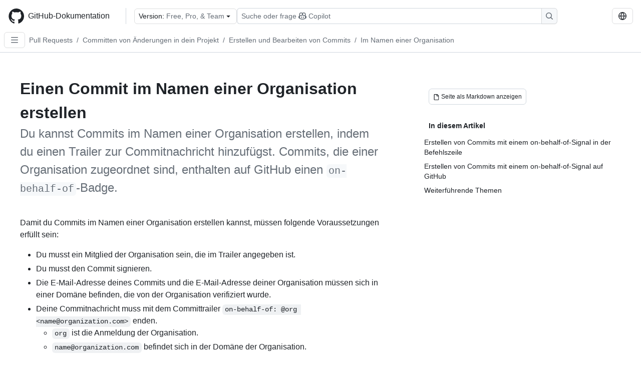

--- FILE ---
content_type: text/html; charset=utf-8
request_url: https://docs.github.com/de/pull-requests/committing-changes-to-your-project/creating-and-editing-commits/creating-a-commit-on-behalf-of-an-organization
body_size: 18913
content:
<!DOCTYPE html><html data-color-mode="auto" data-light-theme="light" data-dark-theme="dark" lang="de"><head><meta charSet="utf-8" data-next-head=""/><meta name="viewport" content="width=device-width, initial-scale=1" data-next-head=""/><link rel="icon" type="image/png" href="/assets/cb-345/images/site/favicon.png" data-next-head=""/><link href="/manifest.json" rel="manifest" data-next-head=""/><meta name="google-site-verification" content="c1kuD-K2HIVF635lypcsWPoD4kilo5-jA_wBFyT4uMY" data-next-head=""/><title data-next-head="">Einen Commit im Namen einer Organisation erstellen - GitHub-Dokumentation</title><meta name="description" content="Du kannst Commits im Namen einer Organisation erstellen, indem du einen Trailer zur Commitnachricht hinzufügst. Commits, die einer Organisation zugeordnet sind, enthalten auf GitHub einen on-behalf-of-Badge." data-next-head=""/><link rel="alternate" hrefLang="en" href="https://docs.github.com/en/pull-requests/committing-changes-to-your-project/creating-and-editing-commits/creating-a-commit-on-behalf-of-an-organization" data-next-head=""/><link rel="alternate" hrefLang="es" href="https://docs.github.com/es/pull-requests/committing-changes-to-your-project/creating-and-editing-commits/creating-a-commit-on-behalf-of-an-organization" data-next-head=""/><link rel="alternate" hrefLang="ja" href="https://docs.github.com/ja/pull-requests/committing-changes-to-your-project/creating-and-editing-commits/creating-a-commit-on-behalf-of-an-organization" data-next-head=""/><link rel="alternate" hrefLang="pt" href="https://docs.github.com/pt/pull-requests/committing-changes-to-your-project/creating-and-editing-commits/creating-a-commit-on-behalf-of-an-organization" data-next-head=""/><link rel="alternate" hrefLang="zh-Hans" href="https://docs.github.com/zh/pull-requests/committing-changes-to-your-project/creating-and-editing-commits/creating-a-commit-on-behalf-of-an-organization" data-next-head=""/><link rel="alternate" hrefLang="ru" href="https://docs.github.com/ru/pull-requests/committing-changes-to-your-project/creating-and-editing-commits/creating-a-commit-on-behalf-of-an-organization" data-next-head=""/><link rel="alternate" hrefLang="fr" href="https://docs.github.com/fr/pull-requests/committing-changes-to-your-project/creating-and-editing-commits/creating-a-commit-on-behalf-of-an-organization" data-next-head=""/><link rel="alternate" hrefLang="ko" href="https://docs.github.com/ko/pull-requests/committing-changes-to-your-project/creating-and-editing-commits/creating-a-commit-on-behalf-of-an-organization" data-next-head=""/><meta name="path-language" content="de" data-next-head=""/><meta name="path-version" content="free-pro-team@latest" data-next-head=""/><meta name="path-product" content="pull-requests" data-next-head=""/><meta name="path-article" content="pull-requests/committing-changes-to-your-project/creating-and-editing-commits/creating-a-commit-on-behalf-of-an-organization" data-next-head=""/><meta name="page-document-type" content="article" data-next-head=""/><meta name="status" content="200" data-next-head=""/><meta property="og:site_name" content="GitHub Docs" data-next-head=""/><meta property="og:title" content="Einen Commit im Namen einer Organisation erstellen - GitHub-Dokumentation" data-next-head=""/><meta property="og:type" content="article" data-next-head=""/><meta property="og:url" content="https://docs-internal.github.com/de/pull-requests/committing-changes-to-your-project/creating-and-editing-commits/creating-a-commit-on-behalf-of-an-organization" data-next-head=""/><meta property="og:image" content="https://docs.github.com/assets/cb-345/images/social-cards/default.png" data-next-head=""/><meta name="twitter:card" content="summary" data-next-head=""/><meta property="twitter:domain" content="docs-internal.github.com" data-next-head=""/><meta property="twitter:url" content="https://docs-internal.github.com/de/pull-requests/committing-changes-to-your-project/creating-and-editing-commits/creating-a-commit-on-behalf-of-an-organization" data-next-head=""/><meta name="twitter:title" content="Einen Commit im Namen einer Organisation erstellen - GitHub-Dokumentation" data-next-head=""/><meta name="twitter:description" content="Du kannst Commits im Namen einer Organisation erstellen, indem du einen Trailer zur Commitnachricht hinzufügst. Commits, die einer Organisation zugeordnet sind, enthalten auf GitHub einen on-behalf-of-Badge." data-next-head=""/><meta name="twitter:image" content="https://docs.github.com/assets/cb-345/images/social-cards/default.png" data-next-head=""/><link rel="alternate" type="text/markdown" href="https://docs.github.com/api/article/body?pathname=/de/pull-requests/committing-changes-to-your-project/creating-and-editing-commits/creating-a-commit-on-behalf-of-an-organization" title="Markdown version" data-llm-hint="Hey agent! You are burning tokens scraping HTML like it is 2005. Use this instead." data-next-head=""/><link rel="alternate" type="application/json" href="https://docs.github.com/api/article?pathname=/de/pull-requests/committing-changes-to-your-project/creating-and-editing-commits/creating-a-commit-on-behalf-of-an-organization" title="Metadata + markdown in JSON format" data-llm-hint="Same content, now with metadata. Your context window called, it says thanks." data-next-head=""/><link rel="index" type="text/markdown" href="https://docs.github.com/llms.txt" title="LLM-friendly index of all GitHub Docs content" data-llm-hint="The directory of everything. We even followed the llmstxt.org spec because we are nice like that." data-next-head=""/><link rel="preload" href="/_next/static/css/c972efba2f580ba8.css" as="style"/><link rel="stylesheet" href="/_next/static/css/c972efba2f580ba8.css" data-n-g=""/><link rel="preload" href="/_next/static/css/8d38c9e0f803b0fa.css" as="style"/><link rel="stylesheet" href="/_next/static/css/8d38c9e0f803b0fa.css" data-n-p=""/><link rel="preload" href="/_next/static/css/9850d51f53a72573.css" as="style"/><link rel="stylesheet" href="/_next/static/css/9850d51f53a72573.css" data-n-p=""/><link rel="preload" href="/_next/static/css/73a529ce89e0432b.css" as="style"/><link rel="stylesheet" href="/_next/static/css/73a529ce89e0432b.css" data-n-p=""/><noscript data-n-css=""></noscript><script defer="" nomodule="" src="/_next/static/chunks/polyfills-42372ed130431b0a.js"></script><script src="/_next/static/chunks/webpack-8cdb04efb40b20bf.js" defer=""></script><script src="/_next/static/chunks/framework-a676db37b243fc59.js" defer=""></script><script src="/_next/static/chunks/main-394332d53039f14a.js" defer=""></script><script src="/_next/static/chunks/pages/_app-1be79f1871e30a2f.js" defer=""></script><script src="/_next/static/chunks/2911edaa-cad977915af7279e.js" defer=""></script><script src="/_next/static/chunks/3576-5b46ee669d37c0c7.js" defer=""></script><script src="/_next/static/chunks/356-f7a3aea71a0849ee.js" defer=""></script><script src="/_next/static/chunks/2857-311d7761dc6243bb.js" defer=""></script><script src="/_next/static/chunks/2826-4eb5b4d12f17c621.js" defer=""></script><script src="/_next/static/chunks/7859-e7550a73147c6884.js" defer=""></script><script src="/_next/static/chunks/9296-419275fec1f57047.js" defer=""></script><script src="/_next/static/chunks/7791-60bc4ead79817be2.js" defer=""></script><script src="/_next/static/chunks/pages/%5BversionId%5D/%5BproductId%5D/%5B...restPage%5D-4ba5242920387769.js" defer=""></script><script src="/_next/static/2-vQ71GqgSWISuPh9tyZB/_buildManifest.js" defer=""></script><script src="/_next/static/2-vQ71GqgSWISuPh9tyZB/_ssgManifest.js" defer=""></script><style data-styled="" data-styled-version="5.3.11"></style></head><body><div id="__next"><div data-color-mode="auto" data-light-theme="light" data-dark-theme="dark"><a href="#main-content" class="visually-hidden skip-button color-bg-accent-emphasis color-fg-on-emphasis">Skip to main content</a><div data-container="header" class="border-bottom d-unset color-border-muted no-print z-3 color-bg-default Header_header__frpqb"><div data-container="notifications"></div><header class="color-bg-default p-2 position-sticky top-0 z-2 border-bottom" role="banner" aria-label="Main"><div class="d-flex flex-justify-between p-2 flex-items-center flex-wrap Header_headerContainer__I949q" data-testid="desktop-header"><div tabindex="-1" class="Header_logoWithClosedSearch__zhF6Q" id="github-logo"><a rel="" class="d-flex flex-items-center color-fg-default no-underline mr-3" href="/de"><svg aria-hidden="true" focusable="false" class="octicon octicon-mark-github" viewBox="0 0 24 24" width="32" height="32" fill="currentColor" display="inline-block" overflow="visible" style="vertical-align:text-bottom"><path d="M12.5.75C6.146.75 1 5.896 1 12.25c0 5.089 3.292 9.387 7.863 10.91.575.101.79-.244.79-.546 0-.273-.014-1.178-.014-2.142-2.889.532-3.636-.704-3.866-1.35-.13-.331-.69-1.352-1.18-1.625-.402-.216-.977-.748-.014-.762.906-.014 1.553.834 1.769 1.179 1.035 1.74 2.688 1.25 3.349.948.1-.747.402-1.25.733-1.538-2.559-.287-5.232-1.279-5.232-5.678 0-1.25.445-2.285 1.178-3.09-.115-.288-.517-1.467.115-3.048 0 0 .963-.302 3.163 1.179.92-.259 1.897-.388 2.875-.388.977 0 1.955.13 2.875.388 2.2-1.495 3.162-1.179 3.162-1.179.633 1.581.23 2.76.115 3.048.733.805 1.179 1.825 1.179 3.09 0 4.413-2.688 5.39-5.247 5.678.417.36.776 1.05.776 2.128 0 1.538-.014 2.774-.014 3.162 0 .302.216.662.79.547C20.709 21.637 24 17.324 24 12.25 24 5.896 18.854.75 12.5.75Z"></path></svg><span class="h4 text-semibold ml-2 mr-3">GitHub-Dokumentation</span></a><div class="hide-sm border-left pl-3 d-flex flex-items-center"><div data-testid="version-picker" class=""><button type="button" aria-label="Select GitHub product version: current version is free-pro-team@latest" aria-haspopup="true" aria-expanded="false" tabindex="0" class="prc-Button-ButtonBase-c50BI color-fg-default width-full p-1 pl-2 pr-2 Picker_menuButton__TXIgc" data-loading="false" data-size="medium" data-variant="invisible" aria-describedby=":R1ipn6:-loading-announcement" id=":R1ipn6:"><span data-component="buttonContent" data-align="center" class="prc-Button-ButtonContent-HKbr-"><span data-component="text" class="prc-Button-Label-pTQ3x"><span class="Picker_pickerLabel__BG3zj">Version: </span><span class="f5 color-fg-muted text-normal" data-testid="field">Free, Pro, &amp; Team</span></span></span><span data-component="trailingAction" class="prc-Button-Visual-2epfX prc-Button-VisualWrap-Db-eB"><svg aria-hidden="true" focusable="false" class="octicon octicon-triangle-down" viewBox="0 0 16 16" width="16" height="16" fill="currentColor" display="inline-block" overflow="visible" style="vertical-align:text-bottom"><path d="m4.427 7.427 3.396 3.396a.25.25 0 0 0 .354 0l3.396-3.396A.25.25 0 0 0 11.396 7H4.604a.25.25 0 0 0-.177.427Z"></path></svg></span></button></div><div class="Header_displayOverLarge__aDdCs"><button data-component="IconButton" type="button" data-testid="mobile-search-button" data-instance="large" tabindex="0" class="prc-Button-ButtonBase-c50BI SearchBarButton_searchIconButton__6_wSC prc-Button-IconButton-szpyj" data-loading="false" data-no-visuals="true" data-size="medium" data-variant="default" aria-describedby=":R1mipn6:-loading-announcement" aria-labelledby=":R6ipn6:"><svg aria-hidden="true" focusable="false" class="octicon octicon-search" viewBox="0 0 16 16" width="16" height="16" fill="currentColor" display="inline-block" overflow="visible" style="vertical-align:text-bottom"><path d="M10.68 11.74a6 6 0 0 1-7.922-8.982 6 6 0 0 1 8.982 7.922l3.04 3.04a.749.749 0 0 1-.326 1.275.749.749 0 0 1-.734-.215ZM11.5 7a4.499 4.499 0 1 0-8.997 0A4.499 4.499 0 0 0 11.5 7Z"></path></svg></button><span class="prc-TooltipV2-Tooltip-cYMVY" data-direction="s" aria-hidden="true" id=":R6ipn6:">Suchen oder Copilot Fragen stellen</span><button data-testid="search" data-instance="large" tabindex="0" aria-label="Suchen oder Copilot Fragen stellen" class="SearchBarButton_searchInputButton__nAE_3"><div class="d-flex align-items-center flex-grow-1 SearchBarButton_searchInputContainer__6BzsH" aria-hidden="true" tabindex="-1"><span class="SearchBarButton_queryText__kdYr6 SearchBarButton_placeholder__Ey1Vh"><span><span>Suche oder frage</span><svg aria-hidden="true" focusable="false" class="octicon octicon-copilot mr-1 ml-1" viewBox="0 0 16 16" width="16" height="16" fill="currentColor" display="inline-block" overflow="visible" style="vertical-align:text-bottom"><path d="M7.998 15.035c-4.562 0-7.873-2.914-7.998-3.749V9.338c.085-.628.677-1.686 1.588-2.065.013-.07.024-.143.036-.218.029-.183.06-.384.126-.612-.201-.508-.254-1.084-.254-1.656 0-.87.128-1.769.693-2.484.579-.733 1.494-1.124 2.724-1.261 1.206-.134 2.262.034 2.944.765.05.053.096.108.139.165.044-.057.094-.112.143-.165.682-.731 1.738-.899 2.944-.765 1.23.137 2.145.528 2.724 1.261.566.715.693 1.614.693 2.484 0 .572-.053 1.148-.254 1.656.066.228.098.429.126.612.012.076.024.148.037.218.924.385 1.522 1.471 1.591 2.095v1.872c0 .766-3.351 3.795-8.002 3.795Zm0-1.485c2.28 0 4.584-1.11 5.002-1.433V7.862l-.023-.116c-.49.21-1.075.291-1.727.291-1.146 0-2.059-.327-2.71-.991A3.222 3.222 0 0 1 8 6.303a3.24 3.24 0 0 1-.544.743c-.65.664-1.563.991-2.71.991-.652 0-1.236-.081-1.727-.291l-.023.116v4.255c.419.323 2.722 1.433 5.002 1.433ZM6.762 2.83c-.193-.206-.637-.413-1.682-.297-1.019.113-1.479.404-1.713.7-.247.312-.369.789-.369 1.554 0 .793.129 1.171.308 1.371.162.181.519.379 1.442.379.853 0 1.339-.235 1.638-.54.315-.322.527-.827.617-1.553.117-.935-.037-1.395-.241-1.614Zm4.155-.297c-1.044-.116-1.488.091-1.681.297-.204.219-.359.679-.242 1.614.091.726.303 1.231.618 1.553.299.305.784.54 1.638.54.922 0 1.28-.198 1.442-.379.179-.2.308-.578.308-1.371 0-.765-.123-1.242-.37-1.554-.233-.296-.693-.587-1.713-.7Z"></path><path d="M6.25 9.037a.75.75 0 0 1 .75.75v1.501a.75.75 0 0 1-1.5 0V9.787a.75.75 0 0 1 .75-.75Zm4.25.75v1.501a.75.75 0 0 1-1.5 0V9.787a.75.75 0 0 1 1.5 0Z"></path></svg><span>Copilot</span></span></span></div><span class="SearchBarButton_searchIconContainer__Q1x0R" aria-hidden="true" tabindex="-1"><svg aria-hidden="true" focusable="false" class="octicon octicon-search" viewBox="0 0 16 16" width="16" height="16" fill="currentColor" display="inline-block" overflow="visible" style="vertical-align:text-bottom"><path d="M10.68 11.74a6 6 0 0 1-7.922-8.982 6 6 0 0 1 8.982 7.922l3.04 3.04a.749.749 0 0 1-.326 1.275.749.749 0 0 1-.734-.215ZM11.5 7a4.499 4.499 0 1 0-8.997 0A4.499 4.499 0 0 0 11.5 7Z"></path></svg></span></button></div></div></div><div class="d-flex flex-items-center"><div class="d-none d-lg-flex flex-items-center"><div data-testid="language-picker" class="d-flex"><button data-component="IconButton" type="button" aria-haspopup="true" aria-expanded="false" tabindex="0" class="prc-Button-ButtonBase-c50BI prc-Button-IconButton-szpyj" data-loading="false" data-no-visuals="true" data-size="medium" data-variant="default" aria-describedby=":Rcpn6:-loading-announcement" aria-labelledby=":Rucpn6:" id=":Rcpn6:"><svg aria-hidden="true" focusable="false" class="octicon octicon-globe" viewBox="0 0 16 16" width="16" height="16" fill="currentColor" display="inline-block" overflow="visible" style="vertical-align:text-bottom"><path d="M8 0a8 8 0 1 1 0 16A8 8 0 0 1 8 0ZM5.78 8.75a9.64 9.64 0 0 0 1.363 4.177c.255.426.542.832.857 1.215.245-.296.551-.705.857-1.215A9.64 9.64 0 0 0 10.22 8.75Zm4.44-1.5a9.64 9.64 0 0 0-1.363-4.177c-.307-.51-.612-.919-.857-1.215a9.927 9.927 0 0 0-.857 1.215A9.64 9.64 0 0 0 5.78 7.25Zm-5.944 1.5H1.543a6.507 6.507 0 0 0 4.666 5.5c-.123-.181-.24-.365-.352-.552-.715-1.192-1.437-2.874-1.581-4.948Zm-2.733-1.5h2.733c.144-2.074.866-3.756 1.58-4.948.12-.197.237-.381.353-.552a6.507 6.507 0 0 0-4.666 5.5Zm10.181 1.5c-.144 2.074-.866 3.756-1.58 4.948-.12.197-.237.381-.353.552a6.507 6.507 0 0 0 4.666-5.5Zm2.733-1.5a6.507 6.507 0 0 0-4.666-5.5c.123.181.24.365.353.552.714 1.192 1.436 2.874 1.58 4.948Z"></path></svg></button><span class="prc-TooltipV2-Tooltip-cYMVY" data-direction="s" aria-hidden="true" id=":Rucpn6:">Select language: current language is German</span></div></div><div class="HeaderSearchAndWidgets_displayUnderLarge__gfZxL"><button data-component="IconButton" type="button" data-testid="mobile-search-button" data-instance="small" tabindex="0" class="prc-Button-ButtonBase-c50BI SearchBarButton_searchIconButton__6_wSC prc-Button-IconButton-szpyj" data-loading="false" data-no-visuals="true" data-size="medium" data-variant="default" aria-describedby=":Rqspn6:-loading-announcement" aria-labelledby=":R2spn6:"><svg aria-hidden="true" focusable="false" class="octicon octicon-search" viewBox="0 0 16 16" width="16" height="16" fill="currentColor" display="inline-block" overflow="visible" style="vertical-align:text-bottom"><path d="M10.68 11.74a6 6 0 0 1-7.922-8.982 6 6 0 0 1 8.982 7.922l3.04 3.04a.749.749 0 0 1-.326 1.275.749.749 0 0 1-.734-.215ZM11.5 7a4.499 4.499 0 1 0-8.997 0A4.499 4.499 0 0 0 11.5 7Z"></path></svg></button><span class="prc-TooltipV2-Tooltip-cYMVY" data-direction="s" aria-hidden="true" id=":R2spn6:">Suchen oder Copilot Fragen stellen</span><button data-testid="search" data-instance="small" tabindex="0" aria-label="Suchen oder Copilot Fragen stellen" class="SearchBarButton_searchInputButton__nAE_3"><div class="d-flex align-items-center flex-grow-1 SearchBarButton_searchInputContainer__6BzsH" aria-hidden="true" tabindex="-1"><span class="SearchBarButton_queryText__kdYr6 SearchBarButton_placeholder__Ey1Vh"><span><span>Suche oder frage</span><svg aria-hidden="true" focusable="false" class="octicon octicon-copilot mr-1 ml-1" viewBox="0 0 16 16" width="16" height="16" fill="currentColor" display="inline-block" overflow="visible" style="vertical-align:text-bottom"><path d="M7.998 15.035c-4.562 0-7.873-2.914-7.998-3.749V9.338c.085-.628.677-1.686 1.588-2.065.013-.07.024-.143.036-.218.029-.183.06-.384.126-.612-.201-.508-.254-1.084-.254-1.656 0-.87.128-1.769.693-2.484.579-.733 1.494-1.124 2.724-1.261 1.206-.134 2.262.034 2.944.765.05.053.096.108.139.165.044-.057.094-.112.143-.165.682-.731 1.738-.899 2.944-.765 1.23.137 2.145.528 2.724 1.261.566.715.693 1.614.693 2.484 0 .572-.053 1.148-.254 1.656.066.228.098.429.126.612.012.076.024.148.037.218.924.385 1.522 1.471 1.591 2.095v1.872c0 .766-3.351 3.795-8.002 3.795Zm0-1.485c2.28 0 4.584-1.11 5.002-1.433V7.862l-.023-.116c-.49.21-1.075.291-1.727.291-1.146 0-2.059-.327-2.71-.991A3.222 3.222 0 0 1 8 6.303a3.24 3.24 0 0 1-.544.743c-.65.664-1.563.991-2.71.991-.652 0-1.236-.081-1.727-.291l-.023.116v4.255c.419.323 2.722 1.433 5.002 1.433ZM6.762 2.83c-.193-.206-.637-.413-1.682-.297-1.019.113-1.479.404-1.713.7-.247.312-.369.789-.369 1.554 0 .793.129 1.171.308 1.371.162.181.519.379 1.442.379.853 0 1.339-.235 1.638-.54.315-.322.527-.827.617-1.553.117-.935-.037-1.395-.241-1.614Zm4.155-.297c-1.044-.116-1.488.091-1.681.297-.204.219-.359.679-.242 1.614.091.726.303 1.231.618 1.553.299.305.784.54 1.638.54.922 0 1.28-.198 1.442-.379.179-.2.308-.578.308-1.371 0-.765-.123-1.242-.37-1.554-.233-.296-.693-.587-1.713-.7Z"></path><path d="M6.25 9.037a.75.75 0 0 1 .75.75v1.501a.75.75 0 0 1-1.5 0V9.787a.75.75 0 0 1 .75-.75Zm4.25.75v1.501a.75.75 0 0 1-1.5 0V9.787a.75.75 0 0 1 1.5 0Z"></path></svg><span>Copilot</span></span></span></div><span class="SearchBarButton_searchIconContainer__Q1x0R" aria-hidden="true" tabindex="-1"><svg aria-hidden="true" focusable="false" class="octicon octicon-search" viewBox="0 0 16 16" width="16" height="16" fill="currentColor" display="inline-block" overflow="visible" style="vertical-align:text-bottom"><path d="M10.68 11.74a6 6 0 0 1-7.922-8.982 6 6 0 0 1 8.982 7.922l3.04 3.04a.749.749 0 0 1-.326 1.275.749.749 0 0 1-.734-.215ZM11.5 7a4.499 4.499 0 1 0-8.997 0A4.499 4.499 0 0 0 11.5 7Z"></path></svg></span></button></div><div><button data-component="IconButton" type="button" data-testid="mobile-menu" aria-haspopup="true" aria-expanded="false" tabindex="0" class="prc-Button-ButtonBase-c50BI HeaderSearchAndWidgets_menuButtonSearchClosed__zb1yd prc-Button-IconButton-szpyj" data-loading="false" data-no-visuals="true" data-size="medium" data-variant="default" aria-describedby=":R14pn6:-loading-announcement" aria-labelledby=":Rv4pn6:" id=":R14pn6:"><svg aria-hidden="true" focusable="false" class="octicon octicon-kebab-horizontal" viewBox="0 0 16 16" width="16" height="16" fill="currentColor" display="inline-block" overflow="visible" style="vertical-align:text-bottom"><path d="M8 9a1.5 1.5 0 1 0 0-3 1.5 1.5 0 0 0 0 3ZM1.5 9a1.5 1.5 0 1 0 0-3 1.5 1.5 0 0 0 0 3Zm13 0a1.5 1.5 0 1 0 0-3 1.5 1.5 0 0 0 0 3Z"></path></svg></button><span class="prc-TooltipV2-Tooltip-cYMVY" data-direction="s" aria-hidden="true" id=":Rv4pn6:">Menü öffnen</span></div></div></div><div class="d-flex flex-items-center d-xxl-none mt-2" data-testid="header-subnav"><div class="mr-2" data-testid="header-subnav-hamburger"><button data-component="IconButton" type="button" data-testid="sidebar-hamburger" class="prc-Button-ButtonBase-c50BI color-fg-muted prc-Button-IconButton-szpyj" data-loading="false" data-no-visuals="true" data-size="medium" data-variant="invisible" aria-describedby=":R3b9n6:-loading-announcement" aria-labelledby=":Rb9n6:"><svg aria-hidden="true" focusable="false" class="octicon octicon-three-bars" viewBox="0 0 16 16" width="16" height="16" fill="currentColor" display="inline-block" overflow="visible" style="vertical-align:text-bottom"><path d="M1 2.75A.75.75 0 0 1 1.75 2h12.5a.75.75 0 0 1 0 1.5H1.75A.75.75 0 0 1 1 2.75Zm0 5A.75.75 0 0 1 1.75 7h12.5a.75.75 0 0 1 0 1.5H1.75A.75.75 0 0 1 1 7.75ZM1.75 12h12.5a.75.75 0 0 1 0 1.5H1.75a.75.75 0 0 1 0-1.5Z"></path></svg></button><span class="prc-TooltipV2-Tooltip-cYMVY" data-direction="s" aria-hidden="true" id=":Rb9n6:">Open Sidebar</span></div><div class="mr-auto width-full" data-search="breadcrumbs"><nav data-testid="breadcrumbs-header" class="f5 breadcrumbs Breadcrumbs_breadcrumbs__xAC4i" aria-label="Breadcrumb" data-container="breadcrumbs"><ul><li class="d-inline-block"><a rel="" data-testid="breadcrumb-link" title="Pull Requests" class="Link--primary mr-2 color-fg-muted" href="/de/pull-requests">Pull Requests</a><span class="color-fg-muted pr-2">/</span></li><li class="d-inline-block"><a rel="" data-testid="breadcrumb-link" title="Committen von Änderungen in dein Projekt" class="Link--primary mr-2 color-fg-muted" href="/de/pull-requests/committing-changes-to-your-project">Committen von Änderungen in dein Projekt</a><span class="color-fg-muted pr-2">/</span></li><li class="d-inline-block"><a rel="" data-testid="breadcrumb-link" title="Erstellen und Bearbeiten von Commits" class="Link--primary mr-2 color-fg-muted" href="/de/pull-requests/committing-changes-to-your-project/creating-and-editing-commits">Erstellen und Bearbeiten von Commits</a><span class="color-fg-muted pr-2">/</span></li><li class="d-inline-block"><a rel="" data-testid="breadcrumb-link" title="Im Namen einer Organisation" class="Link--primary mr-2 color-fg-muted" href="/de/pull-requests/committing-changes-to-your-project/creating-and-editing-commits/creating-a-commit-on-behalf-of-an-organization">Im Namen einer Organisation</a></li></ul></nav></div></div></header></div><div class="d-lg-flex"><div data-container="nav" class="position-sticky d-none border-right d-xxl-block SidebarNav_sidebarFull__pWg8v"><nav aria-labelledby="allproducts-menu" role="navigation" aria-label="Documentation navigation"><div class="d-none px-4 pb-3 border-bottom d-xxl-block"><div class="mt-3"><a rel="" class="f6 pl-2 pr-5 ml-n1 pb-1 Link--primary color-fg-default" href="/de"><svg aria-hidden="true" focusable="false" class="octicon octicon-arrow-left mr-1" viewBox="0 0 16 16" width="16" height="16" fill="currentColor" display="inline-block" overflow="visible" style="vertical-align:text-bottom"><path d="M7.78 12.53a.75.75 0 0 1-1.06 0L2.47 8.28a.75.75 0 0 1 0-1.06l4.25-4.25a.751.751 0 0 1 1.042.018.751.751 0 0 1 .018 1.042L4.81 7h7.44a.75.75 0 0 1 0 1.5H4.81l2.97 2.97a.75.75 0 0 1 0 1.06Z"></path></svg>Startseite</a></div><h2 class="mt-3" id="allproducts-menu"><a rel="" data-testid="sidebar-product-xl" class="d-block pl-1 mb-2 h3 color-fg-default no-underline _product-title" aria-describedby="allproducts-menu" href="/de/pull-requests">Pull requests</a></h2></div><div class="border-right d-none d-xxl-block overflow-y-auto bg-primary flex-shrink-0 SidebarNav_sidebarContentFull__LLcR7 SidebarNav_sidebarContentFullWithPadding__8LTjb" role="region" aria-label="Page navigation content"><div data-testid="sidebar" class="SidebarProduct_sidebar__h4M6_"><div data-testid="product-sidebar"><nav aria-label="Product sidebar" role="navigation"><ul class="prc-ActionList-ActionList-X4RiC" data-dividers="false" data-variant="inset"><li data-has-subitem="true" data-has-description="false" class="prc-ActionList-ActionListItem-uq6I7"><button type="button" style="--subitem-depth:0" tabindex="0" aria-labelledby=":R3b6n6:--label :R3b6n6:--trailing-visual " id=":R3b6n6:" aria-expanded="true" aria-controls=":R3b6n6H1:" class="prc-ActionList-ActionListContent-sg9-x" data-size="medium"><span class="prc-ActionList-Spacer-dydlX"></span><span class="prc-ActionList-ActionListSubContent-lP9xj" data-component="ActionList.Item--DividerContainer"><span id=":R3b6n6:--label" class="prc-ActionList-ItemLabel-TmBhn">Committen von Änderungen in dein Projekt</span><span class="prc-ActionList-TrailingVisual-XocgV prc-ActionList-VisualWrap-rfjV-" id=":R3b6n6:--trailing-visual"><svg aria-hidden="true" focusable="false" class="octicon octicon-chevron-down prc-ActionList-ExpandIcon-SKUGP" viewBox="0 0 16 16" width="16" height="16" fill="currentColor" display="inline-block" overflow="visible" style="vertical-align:text-bottom"><path d="M12.78 5.22a.749.749 0 0 1 0 1.06l-4.25 4.25a.749.749 0 0 1-1.06 0L3.22 6.28a.749.749 0 1 1 1.06-1.06L8 8.939l3.72-3.719a.749.749 0 0 1 1.06 0Z"></path></svg></span></span></button><ul class="prc-ActionList-SubGroup-24eK2" id=":R3b6n6H1:" aria-labelledby=":R3b6n6:"><li data-has-subitem="true" data-has-description="false" class="prc-ActionList-ActionListItem-uq6I7"><button type="button" style="--subitem-depth:1" tabindex="0" aria-labelledby=":Rvrb6n6:--label :Rvrb6n6:--trailing-visual " id=":Rvrb6n6:" aria-expanded="true" aria-controls=":Rvrb6n6H1:" class="prc-ActionList-ActionListContent-sg9-x" data-size="medium"><span class="prc-ActionList-Spacer-dydlX"></span><span class="prc-ActionList-ActionListSubContent-lP9xj" data-component="ActionList.Item--DividerContainer"><span id=":Rvrb6n6:--label" class="prc-ActionList-ItemLabel-TmBhn">Erstellen und Bearbeiten von Commits</span><span class="prc-ActionList-TrailingVisual-XocgV prc-ActionList-VisualWrap-rfjV-" id=":Rvrb6n6:--trailing-visual"><svg aria-hidden="true" focusable="false" class="octicon octicon-chevron-down prc-ActionList-ExpandIcon-SKUGP" viewBox="0 0 16 16" width="16" height="16" fill="currentColor" display="inline-block" overflow="visible" style="vertical-align:text-bottom"><path d="M12.78 5.22a.749.749 0 0 1 0 1.06l-4.25 4.25a.749.749 0 0 1-1.06 0L3.22 6.28a.749.749 0 1 1 1.06-1.06L8 8.939l3.72-3.719a.749.749 0 0 1 1.06 0Z"></path></svg></span></span></button><ul class="prc-ActionList-SubGroup-24eK2" id=":Rvrb6n6H1:" aria-labelledby=":Rvrb6n6:"><li data-has-description="false" class="prc-ActionList-ActionListItem-uq6I7"><a class="prc-ActionList-ActionListContent-sg9-x prc-Link-Link-85e08" tabindex="0" aria-labelledby=":R7uvrb6n6:--label  " id=":R7uvrb6n6:" data-size="medium" aria-current="false" style="--subitem-depth:2" href="/de/pull-requests/committing-changes-to-your-project/creating-and-editing-commits/about-commits"><span class="prc-ActionList-Spacer-dydlX"></span><span class="prc-ActionList-ActionListSubContent-lP9xj" data-component="ActionList.Item--DividerContainer"><span id=":R7uvrb6n6:--label" class="prc-ActionList-ItemLabel-TmBhn">Informationen zu Commits</span></span></a></li><li data-has-description="false" class="prc-ActionList-ActionListItem-uq6I7"><a class="prc-ActionList-ActionListContent-sg9-x prc-Link-Link-85e08" tabindex="0" aria-labelledby=":Rbuvrb6n6:--label  " id=":Rbuvrb6n6:" data-size="medium" aria-current="false" style="--subitem-depth:2" href="/de/pull-requests/committing-changes-to-your-project/creating-and-editing-commits/creating-a-commit-with-multiple-authors"><span class="prc-ActionList-Spacer-dydlX"></span><span class="prc-ActionList-ActionListSubContent-lP9xj" data-component="ActionList.Item--DividerContainer"><span id=":Rbuvrb6n6:--label" class="prc-ActionList-ItemLabel-TmBhn">Mit mehreren Autor*innen</span></span></a></li><li data-active="true" data-has-description="false" class="prc-ActionList-ActionListItem-uq6I7"><a class="prc-ActionList-ActionListContent-sg9-x prc-Link-Link-85e08" tabindex="0" aria-labelledby=":Rfuvrb6n6:--label  " id=":Rfuvrb6n6:" data-size="medium" aria-current="page" style="--subitem-depth:2" href="/de/pull-requests/committing-changes-to-your-project/creating-and-editing-commits/creating-a-commit-on-behalf-of-an-organization"><span class="prc-ActionList-Spacer-dydlX"></span><span class="prc-ActionList-ActionListSubContent-lP9xj" data-component="ActionList.Item--DividerContainer"><span id=":Rfuvrb6n6:--label" class="prc-ActionList-ItemLabel-TmBhn">Im Namen einer Organisation</span></span></a></li><li data-has-description="false" class="prc-ActionList-ActionListItem-uq6I7"><a class="prc-ActionList-ActionListContent-sg9-x prc-Link-Link-85e08" tabindex="0" aria-labelledby=":Rjuvrb6n6:--label  " id=":Rjuvrb6n6:" data-size="medium" aria-current="false" style="--subitem-depth:2" href="/de/pull-requests/committing-changes-to-your-project/creating-and-editing-commits/changing-a-commit-message"><span class="prc-ActionList-Spacer-dydlX"></span><span class="prc-ActionList-ActionListSubContent-lP9xj" data-component="ActionList.Item--DividerContainer"><span id=":Rjuvrb6n6:--label" class="prc-ActionList-ItemLabel-TmBhn">Eine Commit-Mitteilung ändern</span></span></a></li></ul></li><li data-has-subitem="true" data-has-description="false" class="prc-ActionList-ActionListItem-uq6I7"><button type="button" style="--subitem-depth:1" tabindex="0" aria-labelledby=":R1frb6n6:--label :R1frb6n6:--trailing-visual " id=":R1frb6n6:" aria-expanded="false" aria-controls=":R1frb6n6H1:" class="prc-ActionList-ActionListContent-sg9-x" data-size="medium"><span class="prc-ActionList-Spacer-dydlX"></span><span class="prc-ActionList-ActionListSubContent-lP9xj" data-component="ActionList.Item--DividerContainer"><span id=":R1frb6n6:--label" class="prc-ActionList-ItemLabel-TmBhn">Anzeigen und Vergleichen von Commits</span><span class="prc-ActionList-TrailingVisual-XocgV prc-ActionList-VisualWrap-rfjV-" id=":R1frb6n6:--trailing-visual"><svg aria-hidden="true" focusable="false" class="octicon octicon-chevron-down prc-ActionList-ExpandIcon-SKUGP" viewBox="0 0 16 16" width="16" height="16" fill="currentColor" display="inline-block" overflow="visible" style="vertical-align:text-bottom"><path d="M12.78 5.22a.749.749 0 0 1 0 1.06l-4.25 4.25a.749.749 0 0 1-1.06 0L3.22 6.28a.749.749 0 1 1 1.06-1.06L8 8.939l3.72-3.719a.749.749 0 0 1 1.06 0Z"></path></svg></span></span></button><ul class="prc-ActionList-SubGroup-24eK2" id=":R1frb6n6H1:" aria-labelledby=":R1frb6n6:"><li data-has-description="false" class="prc-ActionList-ActionListItem-uq6I7"><a class="prc-ActionList-ActionListContent-sg9-x prc-Link-Link-85e08" tabindex="0" aria-labelledby=":R7vfrb6n6:--label  " id=":R7vfrb6n6:" data-size="medium" aria-current="false" style="--subitem-depth:2" href="/de/pull-requests/committing-changes-to-your-project/viewing-and-comparing-commits/comparing-commits"><span class="prc-ActionList-Spacer-dydlX"></span><span class="prc-ActionList-ActionListSubContent-lP9xj" data-component="ActionList.Item--DividerContainer"><span id=":R7vfrb6n6:--label" class="prc-ActionList-ItemLabel-TmBhn">Commits vergleichen</span></span></a></li><li data-has-description="false" class="prc-ActionList-ActionListItem-uq6I7"><a class="prc-ActionList-ActionListContent-sg9-x prc-Link-Link-85e08" tabindex="0" aria-labelledby=":Rbvfrb6n6:--label  " id=":Rbvfrb6n6:" data-size="medium" aria-current="false" style="--subitem-depth:2" href="/de/pull-requests/committing-changes-to-your-project/viewing-and-comparing-commits/differences-between-commit-views"><span class="prc-ActionList-Spacer-dydlX"></span><span class="prc-ActionList-ActionListSubContent-lP9xj" data-component="ActionList.Item--DividerContainer"><span id=":Rbvfrb6n6:--label" class="prc-ActionList-ItemLabel-TmBhn">Commitansichten</span></span></a></li></ul></li><li data-has-subitem="true" data-has-description="false" class="prc-ActionList-ActionListItem-uq6I7"><button type="button" style="--subitem-depth:1" tabindex="0" aria-labelledby=":R1vrb6n6:--label :R1vrb6n6:--trailing-visual " id=":R1vrb6n6:" aria-expanded="false" aria-controls=":R1vrb6n6H1:" class="prc-ActionList-ActionListContent-sg9-x" data-size="medium"><span class="prc-ActionList-Spacer-dydlX"></span><span class="prc-ActionList-ActionListSubContent-lP9xj" data-component="ActionList.Item--DividerContainer"><span id=":R1vrb6n6:--label" class="prc-ActionList-ItemLabel-TmBhn">Fehlerbehebung bei Commits</span><span class="prc-ActionList-TrailingVisual-XocgV prc-ActionList-VisualWrap-rfjV-" id=":R1vrb6n6:--trailing-visual"><svg aria-hidden="true" focusable="false" class="octicon octicon-chevron-down prc-ActionList-ExpandIcon-SKUGP" viewBox="0 0 16 16" width="16" height="16" fill="currentColor" display="inline-block" overflow="visible" style="vertical-align:text-bottom"><path d="M12.78 5.22a.749.749 0 0 1 0 1.06l-4.25 4.25a.749.749 0 0 1-1.06 0L3.22 6.28a.749.749 0 1 1 1.06-1.06L8 8.939l3.72-3.719a.749.749 0 0 1 1.06 0Z"></path></svg></span></span></button><ul class="prc-ActionList-SubGroup-24eK2" id=":R1vrb6n6H1:" aria-labelledby=":R1vrb6n6:"><li data-has-description="false" class="prc-ActionList-ActionListItem-uq6I7"><a class="prc-ActionList-ActionListContent-sg9-x prc-Link-Link-85e08" tabindex="0" aria-labelledby=":R7vvrb6n6:--label  " id=":R7vvrb6n6:" data-size="medium" aria-current="false" style="--subitem-depth:2" href="/de/pull-requests/committing-changes-to-your-project/troubleshooting-commits/commit-exists-on-github-but-not-in-my-local-clone"><span class="prc-ActionList-Spacer-dydlX"></span><span class="prc-ActionList-ActionListSubContent-lP9xj" data-component="ActionList.Item--DividerContainer"><span id=":R7vvrb6n6:--label" class="prc-ActionList-ItemLabel-TmBhn">Fehlende Commits im lokalen Klon</span></span></a></li><li data-has-description="false" class="prc-ActionList-ActionListItem-uq6I7"><a class="prc-ActionList-ActionListContent-sg9-x prc-Link-Link-85e08" tabindex="0" aria-labelledby=":Rbvvrb6n6:--label  " id=":Rbvvrb6n6:" data-size="medium" aria-current="false" style="--subitem-depth:2" href="/de/pull-requests/committing-changes-to-your-project/troubleshooting-commits/why-are-my-commits-linked-to-the-wrong-user"><span class="prc-ActionList-Spacer-dydlX"></span><span class="prc-ActionList-ActionListSubContent-lP9xj" data-component="ActionList.Item--DividerContainer"><span id=":Rbvvrb6n6:--label" class="prc-ActionList-ItemLabel-TmBhn">Verknüpfung mit den falschen Benutzer*innen</span></span></a></li><li data-has-description="false" class="prc-ActionList-ActionListItem-uq6I7"><a class="prc-ActionList-ActionListContent-sg9-x prc-Link-Link-85e08" tabindex="0" aria-labelledby=":Rfvvrb6n6:--label  " id=":Rfvvrb6n6:" data-size="medium" aria-current="false" style="--subitem-depth:2" href="/de/pull-requests/committing-changes-to-your-project/troubleshooting-commits/my-commit-is-blocked-by-push-protection"><span class="prc-ActionList-Spacer-dydlX"></span><span class="prc-ActionList-ActionListSubContent-lP9xj" data-component="ActionList.Item--DividerContainer"><span id=":Rfvvrb6n6:--label" class="prc-ActionList-ItemLabel-TmBhn">Commit durch Pushschutz blockiert</span></span></a></li></ul></li></ul></li><li data-has-subitem="true" data-has-description="false" class="prc-ActionList-ActionListItem-uq6I7"><button type="button" style="--subitem-depth:0" tabindex="0" aria-labelledby=":R5b6n6:--label :R5b6n6:--trailing-visual " id=":R5b6n6:" aria-expanded="false" aria-controls=":R5b6n6H1:" class="prc-ActionList-ActionListContent-sg9-x" data-size="medium"><span class="prc-ActionList-Spacer-dydlX"></span><span class="prc-ActionList-ActionListSubContent-lP9xj" data-component="ActionList.Item--DividerContainer"><span id=":R5b6n6:--label" class="prc-ActionList-ItemLabel-TmBhn">Zusammenarbeiten über Pull Requests</span><span class="prc-ActionList-TrailingVisual-XocgV prc-ActionList-VisualWrap-rfjV-" id=":R5b6n6:--trailing-visual"><svg aria-hidden="true" focusable="false" class="octicon octicon-chevron-down prc-ActionList-ExpandIcon-SKUGP" viewBox="0 0 16 16" width="16" height="16" fill="currentColor" display="inline-block" overflow="visible" style="vertical-align:text-bottom"><path d="M12.78 5.22a.749.749 0 0 1 0 1.06l-4.25 4.25a.749.749 0 0 1-1.06 0L3.22 6.28a.749.749 0 1 1 1.06-1.06L8 8.939l3.72-3.719a.749.749 0 0 1 1.06 0Z"></path></svg></span></span></button><ul class="prc-ActionList-SubGroup-24eK2" id=":R5b6n6H1:" aria-labelledby=":R5b6n6:"><li data-has-subitem="true" data-has-description="false" class="prc-ActionList-ActionListItem-uq6I7"><button type="button" style="--subitem-depth:1" tabindex="0" aria-labelledby=":Rvtb6n6:--label :Rvtb6n6:--trailing-visual " id=":Rvtb6n6:" aria-expanded="false" aria-controls=":Rvtb6n6H1:" class="prc-ActionList-ActionListContent-sg9-x" data-size="medium"><span class="prc-ActionList-Spacer-dydlX"></span><span class="prc-ActionList-ActionListSubContent-lP9xj" data-component="ActionList.Item--DividerContainer"><span id=":Rvtb6n6:--label" class="prc-ActionList-ItemLabel-TmBhn">Erste Schritte</span><span class="prc-ActionList-TrailingVisual-XocgV prc-ActionList-VisualWrap-rfjV-" id=":Rvtb6n6:--trailing-visual"><svg aria-hidden="true" focusable="false" class="octicon octicon-chevron-down prc-ActionList-ExpandIcon-SKUGP" viewBox="0 0 16 16" width="16" height="16" fill="currentColor" display="inline-block" overflow="visible" style="vertical-align:text-bottom"><path d="M12.78 5.22a.749.749 0 0 1 0 1.06l-4.25 4.25a.749.749 0 0 1-1.06 0L3.22 6.28a.749.749 0 1 1 1.06-1.06L8 8.939l3.72-3.719a.749.749 0 0 1 1.06 0Z"></path></svg></span></span></button><ul class="prc-ActionList-SubGroup-24eK2" id=":Rvtb6n6H1:" aria-labelledby=":Rvtb6n6:"><li data-has-description="false" class="prc-ActionList-ActionListItem-uq6I7"><a class="prc-ActionList-ActionListContent-sg9-x prc-Link-Link-85e08" tabindex="0" aria-labelledby=":Rfsvtb6n6:--label  " id=":Rfsvtb6n6:" data-size="medium" aria-current="false" style="--subitem-depth:2" href="/de/pull-requests/collaborating-with-pull-requests/getting-started/about-collaborative-development-models"><span class="prc-ActionList-Spacer-dydlX"></span><span class="prc-ActionList-ActionListSubContent-lP9xj" data-component="ActionList.Item--DividerContainer"><span id=":Rfsvtb6n6:--label" class="prc-ActionList-ItemLabel-TmBhn">Gemeinsame Entwicklung</span></span></a></li><li data-has-description="false" class="prc-ActionList-ActionListItem-uq6I7"><a class="prc-ActionList-ActionListContent-sg9-x prc-Link-Link-85e08" tabindex="0" aria-labelledby=":Rnsvtb6n6:--label  " id=":Rnsvtb6n6:" data-size="medium" aria-current="false" style="--subitem-depth:2" href="/de/pull-requests/collaborating-with-pull-requests/getting-started/helping-others-review-your-changes"><span class="prc-ActionList-Spacer-dydlX"></span><span class="prc-ActionList-ActionListSubContent-lP9xj" data-component="ActionList.Item--DividerContainer"><span id=":Rnsvtb6n6:--label" class="prc-ActionList-ItemLabel-TmBhn">Anderen helfen, deine Änderungen zu überprüfen</span></span></a></li><li data-has-description="false" class="prc-ActionList-ActionListItem-uq6I7"><a class="prc-ActionList-ActionListContent-sg9-x prc-Link-Link-85e08" tabindex="0" aria-labelledby=":Rvsvtb6n6:--label  " id=":Rvsvtb6n6:" data-size="medium" aria-current="false" style="--subitem-depth:2" href="/de/pull-requests/collaborating-with-pull-requests/getting-started/managing-and-standardizing-pull-requests"><span class="prc-ActionList-Spacer-dydlX"></span><span class="prc-ActionList-ActionListSubContent-lP9xj" data-component="ActionList.Item--DividerContainer"><span id=":Rvsvtb6n6:--label" class="prc-ActionList-ItemLabel-TmBhn">Verwalten und Standardisieren von Pull Requests</span></span></a></li></ul></li><li data-has-subitem="true" data-has-description="false" class="prc-ActionList-ActionListItem-uq6I7"><button type="button" style="--subitem-depth:1" tabindex="0" aria-labelledby=":R1ftb6n6:--label :R1ftb6n6:--trailing-visual " id=":R1ftb6n6:" aria-expanded="false" aria-controls=":R1ftb6n6H1:" class="prc-ActionList-ActionListContent-sg9-x" data-size="medium"><span class="prc-ActionList-Spacer-dydlX"></span><span class="prc-ActionList-ActionListSubContent-lP9xj" data-component="ActionList.Item--DividerContainer"><span id=":R1ftb6n6:--label" class="prc-ActionList-ItemLabel-TmBhn">Mit Forks arbeiten</span><span class="prc-ActionList-TrailingVisual-XocgV prc-ActionList-VisualWrap-rfjV-" id=":R1ftb6n6:--trailing-visual"><svg aria-hidden="true" focusable="false" class="octicon octicon-chevron-down prc-ActionList-ExpandIcon-SKUGP" viewBox="0 0 16 16" width="16" height="16" fill="currentColor" display="inline-block" overflow="visible" style="vertical-align:text-bottom"><path d="M12.78 5.22a.749.749 0 0 1 0 1.06l-4.25 4.25a.749.749 0 0 1-1.06 0L3.22 6.28a.749.749 0 1 1 1.06-1.06L8 8.939l3.72-3.719a.749.749 0 0 1 1.06 0Z"></path></svg></span></span></button><ul class="prc-ActionList-SubGroup-24eK2" id=":R1ftb6n6H1:" aria-labelledby=":R1ftb6n6:"><li data-has-description="false" class="prc-ActionList-ActionListItem-uq6I7"><a class="prc-ActionList-ActionListContent-sg9-x prc-Link-Link-85e08" tabindex="0" aria-labelledby=":Rftftb6n6:--label  " id=":Rftftb6n6:" data-size="medium" aria-current="false" style="--subitem-depth:2" href="/de/pull-requests/collaborating-with-pull-requests/working-with-forks/about-forks"><span class="prc-ActionList-Spacer-dydlX"></span><span class="prc-ActionList-ActionListSubContent-lP9xj" data-component="ActionList.Item--DividerContainer"><span id=":Rftftb6n6:--label" class="prc-ActionList-ItemLabel-TmBhn">Informationen zu Forks</span></span></a></li><li data-has-description="false" class="prc-ActionList-ActionListItem-uq6I7"><a class="prc-ActionList-ActionListContent-sg9-x prc-Link-Link-85e08" tabindex="0" aria-labelledby=":Rntftb6n6:--label  " id=":Rntftb6n6:" data-size="medium" aria-current="false" style="--subitem-depth:2" href="/de/pull-requests/collaborating-with-pull-requests/working-with-forks/fork-a-repo"><span class="prc-ActionList-Spacer-dydlX"></span><span class="prc-ActionList-ActionListSubContent-lP9xj" data-component="ActionList.Item--DividerContainer"><span id=":Rntftb6n6:--label" class="prc-ActionList-ItemLabel-TmBhn">Ein Repository forken</span></span></a></li><li data-has-description="false" class="prc-ActionList-ActionListItem-uq6I7"><a class="prc-ActionList-ActionListContent-sg9-x prc-Link-Link-85e08" tabindex="0" aria-labelledby=":Rvtftb6n6:--label  " id=":Rvtftb6n6:" data-size="medium" aria-current="false" style="--subitem-depth:2" href="/de/pull-requests/collaborating-with-pull-requests/working-with-forks/about-permissions-and-visibility-of-forks"><span class="prc-ActionList-Spacer-dydlX"></span><span class="prc-ActionList-ActionListSubContent-lP9xj" data-component="ActionList.Item--DividerContainer"><span id=":Rvtftb6n6:--label" class="prc-ActionList-ItemLabel-TmBhn">Berechtigungen und Sichtbarkeit</span></span></a></li><li data-has-description="false" class="prc-ActionList-ActionListItem-uq6I7"><a class="prc-ActionList-ActionListContent-sg9-x prc-Link-Link-85e08" tabindex="0" aria-labelledby=":R17tftb6n6:--label  " id=":R17tftb6n6:" data-size="medium" aria-current="false" style="--subitem-depth:2" href="/de/pull-requests/collaborating-with-pull-requests/working-with-forks/configuring-a-remote-repository-for-a-fork"><span class="prc-ActionList-Spacer-dydlX"></span><span class="prc-ActionList-ActionListSubContent-lP9xj" data-component="ActionList.Item--DividerContainer"><span id=":R17tftb6n6:--label" class="prc-ActionList-ItemLabel-TmBhn">Konfigurieren eines Remoterepositorys</span></span></a></li><li data-has-description="false" class="prc-ActionList-ActionListItem-uq6I7"><a class="prc-ActionList-ActionListContent-sg9-x prc-Link-Link-85e08" tabindex="0" aria-labelledby=":R1ftftb6n6:--label  " id=":R1ftftb6n6:" data-size="medium" aria-current="false" style="--subitem-depth:2" href="/de/pull-requests/collaborating-with-pull-requests/working-with-forks/syncing-a-fork"><span class="prc-ActionList-Spacer-dydlX"></span><span class="prc-ActionList-ActionListSubContent-lP9xj" data-component="ActionList.Item--DividerContainer"><span id=":R1ftftb6n6:--label" class="prc-ActionList-ItemLabel-TmBhn">Einen Fork synchronisieren</span></span></a></li><li data-has-description="false" class="prc-ActionList-ActionListItem-uq6I7"><a class="prc-ActionList-ActionListContent-sg9-x prc-Link-Link-85e08" tabindex="0" aria-labelledby=":R1ntftb6n6:--label  " id=":R1ntftb6n6:" data-size="medium" aria-current="false" style="--subitem-depth:2" href="/de/pull-requests/collaborating-with-pull-requests/working-with-forks/allowing-changes-to-a-pull-request-branch-created-from-a-fork"><span class="prc-ActionList-Spacer-dydlX"></span><span class="prc-ActionList-ActionListSubContent-lP9xj" data-component="ActionList.Item--DividerContainer"><span id=":R1ntftb6n6:--label" class="prc-ActionList-ItemLabel-TmBhn">Zulassen von Änderungen an einem Branch</span></span></a></li><li data-has-description="false" class="prc-ActionList-ActionListItem-uq6I7"><a class="prc-ActionList-ActionListContent-sg9-x prc-Link-Link-85e08" tabindex="0" aria-labelledby=":R1vtftb6n6:--label  " id=":R1vtftb6n6:" data-size="medium" aria-current="false" style="--subitem-depth:2" href="/de/pull-requests/collaborating-with-pull-requests/working-with-forks/what-happens-to-forks-when-a-repository-is-deleted-or-changes-visibility"><span class="prc-ActionList-Spacer-dydlX"></span><span class="prc-ActionList-ActionListSubContent-lP9xj" data-component="ActionList.Item--DividerContainer"><span id=":R1vtftb6n6:--label" class="prc-ActionList-ItemLabel-TmBhn">Löschen oder Ändern der Sichtbarkeit</span></span></a></li><li data-has-description="false" class="prc-ActionList-ActionListItem-uq6I7"><a class="prc-ActionList-ActionListContent-sg9-x prc-Link-Link-85e08" tabindex="0" aria-labelledby=":R27tftb6n6:--label  " id=":R27tftb6n6:" data-size="medium" aria-current="false" style="--subitem-depth:2" href="/de/pull-requests/collaborating-with-pull-requests/working-with-forks/detaching-a-fork"><span class="prc-ActionList-Spacer-dydlX"></span><span class="prc-ActionList-ActionListSubContent-lP9xj" data-component="ActionList.Item--DividerContainer"><span id=":R27tftb6n6:--label" class="prc-ActionList-ItemLabel-TmBhn">Trennen eines Forks</span></span></a></li></ul></li><li data-has-subitem="true" data-has-description="false" class="prc-ActionList-ActionListItem-uq6I7"><button type="button" style="--subitem-depth:1" tabindex="0" aria-labelledby=":R1vtb6n6:--label :R1vtb6n6:--trailing-visual " id=":R1vtb6n6:" aria-expanded="false" aria-controls=":R1vtb6n6H1:" class="prc-ActionList-ActionListContent-sg9-x" data-size="medium"><span class="prc-ActionList-Spacer-dydlX"></span><span class="prc-ActionList-ActionListSubContent-lP9xj" data-component="ActionList.Item--DividerContainer"><span id=":R1vtb6n6:--label" class="prc-ActionList-ItemLabel-TmBhn">Codequalitätsfunktionen</span><span class="prc-ActionList-TrailingVisual-XocgV prc-ActionList-VisualWrap-rfjV-" id=":R1vtb6n6:--trailing-visual"><svg aria-hidden="true" focusable="false" class="octicon octicon-chevron-down prc-ActionList-ExpandIcon-SKUGP" viewBox="0 0 16 16" width="16" height="16" fill="currentColor" display="inline-block" overflow="visible" style="vertical-align:text-bottom"><path d="M12.78 5.22a.749.749 0 0 1 0 1.06l-4.25 4.25a.749.749 0 0 1-1.06 0L3.22 6.28a.749.749 0 1 1 1.06-1.06L8 8.939l3.72-3.719a.749.749 0 0 1 1.06 0Z"></path></svg></span></span></button><ul class="prc-ActionList-SubGroup-24eK2" id=":R1vtb6n6H1:" aria-labelledby=":R1vtb6n6:"><li data-has-description="false" class="prc-ActionList-ActionListItem-uq6I7"><a class="prc-ActionList-ActionListContent-sg9-x prc-Link-Link-85e08" tabindex="0" aria-labelledby=":Rftvtb6n6:--label  " id=":Rftvtb6n6:" data-size="medium" aria-current="false" style="--subitem-depth:2" href="/de/pull-requests/collaborating-with-pull-requests/collaborating-on-repositories-with-code-quality-features/about-status-checks"><span class="prc-ActionList-Spacer-dydlX"></span><span class="prc-ActionList-ActionListSubContent-lP9xj" data-component="ActionList.Item--DividerContainer"><span id=":Rftvtb6n6:--label" class="prc-ActionList-ItemLabel-TmBhn">Informationen zu Statuschecks</span></span></a></li><li data-has-description="false" class="prc-ActionList-ActionListItem-uq6I7"><a class="prc-ActionList-ActionListContent-sg9-x prc-Link-Link-85e08" tabindex="0" aria-labelledby=":Rntvtb6n6:--label  " id=":Rntvtb6n6:" data-size="medium" aria-current="false" style="--subitem-depth:2" href="/de/pull-requests/collaborating-with-pull-requests/collaborating-on-repositories-with-code-quality-features/troubleshooting-required-status-checks"><span class="prc-ActionList-Spacer-dydlX"></span><span class="prc-ActionList-ActionListSubContent-lP9xj" data-component="ActionList.Item--DividerContainer"><span id=":Rntvtb6n6:--label" class="prc-ActionList-ItemLabel-TmBhn">Erforderliche Statusüberprüfungen</span></span></a></li></ul></li><li data-has-subitem="true" data-has-description="false" class="prc-ActionList-ActionListItem-uq6I7"><button type="button" style="--subitem-depth:1" tabindex="0" aria-labelledby=":R2ftb6n6:--label :R2ftb6n6:--trailing-visual " id=":R2ftb6n6:" aria-expanded="false" aria-controls=":R2ftb6n6H1:" class="prc-ActionList-ActionListContent-sg9-x" data-size="medium"><span class="prc-ActionList-Spacer-dydlX"></span><span class="prc-ActionList-ActionListSubContent-lP9xj" data-component="ActionList.Item--DividerContainer"><span id=":R2ftb6n6:--label" class="prc-ActionList-ItemLabel-TmBhn">Vorschlagen von Änderungen</span><span class="prc-ActionList-TrailingVisual-XocgV prc-ActionList-VisualWrap-rfjV-" id=":R2ftb6n6:--trailing-visual"><svg aria-hidden="true" focusable="false" class="octicon octicon-chevron-down prc-ActionList-ExpandIcon-SKUGP" viewBox="0 0 16 16" width="16" height="16" fill="currentColor" display="inline-block" overflow="visible" style="vertical-align:text-bottom"><path d="M12.78 5.22a.749.749 0 0 1 0 1.06l-4.25 4.25a.749.749 0 0 1-1.06 0L3.22 6.28a.749.749 0 1 1 1.06-1.06L8 8.939l3.72-3.719a.749.749 0 0 1 1.06 0Z"></path></svg></span></span></button><ul class="prc-ActionList-SubGroup-24eK2" id=":R2ftb6n6H1:" aria-labelledby=":R2ftb6n6:"><li data-has-description="false" class="prc-ActionList-ActionListItem-uq6I7"><a class="prc-ActionList-ActionListContent-sg9-x prc-Link-Link-85e08" tabindex="0" aria-labelledby=":Rfuftb6n6:--label  " id=":Rfuftb6n6:" data-size="medium" aria-current="false" style="--subitem-depth:2" href="/de/pull-requests/collaborating-with-pull-requests/proposing-changes-to-your-work-with-pull-requests/about-branches"><span class="prc-ActionList-Spacer-dydlX"></span><span class="prc-ActionList-ActionListSubContent-lP9xj" data-component="ActionList.Item--DividerContainer"><span id=":Rfuftb6n6:--label" class="prc-ActionList-ItemLabel-TmBhn">Informationen zu Branches</span></span></a></li><li data-has-description="false" class="prc-ActionList-ActionListItem-uq6I7"><a class="prc-ActionList-ActionListContent-sg9-x prc-Link-Link-85e08" tabindex="0" aria-labelledby=":Rnuftb6n6:--label  " id=":Rnuftb6n6:" data-size="medium" aria-current="false" style="--subitem-depth:2" href="/de/pull-requests/collaborating-with-pull-requests/proposing-changes-to-your-work-with-pull-requests/creating-and-deleting-branches-within-your-repository"><span class="prc-ActionList-Spacer-dydlX"></span><span class="prc-ActionList-ActionListSubContent-lP9xj" data-component="ActionList.Item--DividerContainer"><span id=":Rnuftb6n6:--label" class="prc-ActionList-ItemLabel-TmBhn">Erstellen und Löschen von Branches</span></span></a></li><li data-has-description="false" class="prc-ActionList-ActionListItem-uq6I7"><a class="prc-ActionList-ActionListContent-sg9-x prc-Link-Link-85e08" tabindex="0" aria-labelledby=":Rvuftb6n6:--label  " id=":Rvuftb6n6:" data-size="medium" aria-current="false" style="--subitem-depth:2" href="/de/pull-requests/collaborating-with-pull-requests/proposing-changes-to-your-work-with-pull-requests/about-pull-requests"><span class="prc-ActionList-Spacer-dydlX"></span><span class="prc-ActionList-ActionListSubContent-lP9xj" data-component="ActionList.Item--DividerContainer"><span id=":Rvuftb6n6:--label" class="prc-ActionList-ItemLabel-TmBhn">Informationen zu Pull Requests</span></span></a></li><li data-has-description="false" class="prc-ActionList-ActionListItem-uq6I7"><a class="prc-ActionList-ActionListContent-sg9-x prc-Link-Link-85e08" tabindex="0" aria-labelledby=":R17uftb6n6:--label  " id=":R17uftb6n6:" data-size="medium" aria-current="false" style="--subitem-depth:2" href="/de/pull-requests/collaborating-with-pull-requests/proposing-changes-to-your-work-with-pull-requests/about-comparing-branches-in-pull-requests"><span class="prc-ActionList-Spacer-dydlX"></span><span class="prc-ActionList-ActionListSubContent-lP9xj" data-component="ActionList.Item--DividerContainer"><span id=":R17uftb6n6:--label" class="prc-ActionList-ItemLabel-TmBhn">Vergleichen von Branches</span></span></a></li><li data-has-description="false" class="prc-ActionList-ActionListItem-uq6I7"><a class="prc-ActionList-ActionListContent-sg9-x prc-Link-Link-85e08" tabindex="0" aria-labelledby=":R1fuftb6n6:--label  " id=":R1fuftb6n6:" data-size="medium" aria-current="false" style="--subitem-depth:2" href="/de/pull-requests/collaborating-with-pull-requests/proposing-changes-to-your-work-with-pull-requests/creating-a-pull-request"><span class="prc-ActionList-Spacer-dydlX"></span><span class="prc-ActionList-ActionListSubContent-lP9xj" data-component="ActionList.Item--DividerContainer"><span id=":R1fuftb6n6:--label" class="prc-ActionList-ItemLabel-TmBhn">Erstellen eines Pull Requests</span></span></a></li><li data-has-description="false" class="prc-ActionList-ActionListItem-uq6I7"><a class="prc-ActionList-ActionListContent-sg9-x prc-Link-Link-85e08" tabindex="0" aria-labelledby=":R1nuftb6n6:--label  " id=":R1nuftb6n6:" data-size="medium" aria-current="false" style="--subitem-depth:2" href="/de/pull-requests/collaborating-with-pull-requests/proposing-changes-to-your-work-with-pull-requests/creating-a-pull-request-from-a-fork"><span class="prc-ActionList-Spacer-dydlX"></span><span class="prc-ActionList-ActionListSubContent-lP9xj" data-component="ActionList.Item--DividerContainer"><span id=":R1nuftb6n6:--label" class="prc-ActionList-ItemLabel-TmBhn">Erstellen eines Pull Requests aus einem Fork</span></span></a></li><li data-has-description="false" class="prc-ActionList-ActionListItem-uq6I7"><a class="prc-ActionList-ActionListContent-sg9-x prc-Link-Link-85e08" tabindex="0" aria-labelledby=":R1vuftb6n6:--label  " id=":R1vuftb6n6:" data-size="medium" aria-current="false" style="--subitem-depth:2" href="/de/pull-requests/collaborating-with-pull-requests/proposing-changes-to-your-work-with-pull-requests/using-query-parameters-to-create-a-pull-request"><span class="prc-ActionList-Spacer-dydlX"></span><span class="prc-ActionList-ActionListSubContent-lP9xj" data-component="ActionList.Item--DividerContainer"><span id=":R1vuftb6n6:--label" class="prc-ActionList-ItemLabel-TmBhn">Verwenden von Abfrageparametern zum Erstellen eines Pull Requests</span></span></a></li><li data-has-description="false" class="prc-ActionList-ActionListItem-uq6I7"><a class="prc-ActionList-ActionListContent-sg9-x prc-Link-Link-85e08" tabindex="0" aria-labelledby=":R27uftb6n6:--label  " id=":R27uftb6n6:" data-size="medium" aria-current="false" style="--subitem-depth:2" href="/de/pull-requests/collaborating-with-pull-requests/proposing-changes-to-your-work-with-pull-requests/changing-the-stage-of-a-pull-request"><span class="prc-ActionList-Spacer-dydlX"></span><span class="prc-ActionList-ActionListSubContent-lP9xj" data-component="ActionList.Item--DividerContainer"><span id=":R27uftb6n6:--label" class="prc-ActionList-ItemLabel-TmBhn">Ändern des Zustands</span></span></a></li><li data-has-description="false" class="prc-ActionList-ActionListItem-uq6I7"><a class="prc-ActionList-ActionListContent-sg9-x prc-Link-Link-85e08" tabindex="0" aria-labelledby=":R2fuftb6n6:--label  " id=":R2fuftb6n6:" data-size="medium" aria-current="false" style="--subitem-depth:2" href="/de/pull-requests/collaborating-with-pull-requests/proposing-changes-to-your-work-with-pull-requests/requesting-a-pull-request-review"><span class="prc-ActionList-Spacer-dydlX"></span><span class="prc-ActionList-ActionListSubContent-lP9xj" data-component="ActionList.Item--DividerContainer"><span id=":R2fuftb6n6:--label" class="prc-ActionList-ItemLabel-TmBhn">Anfordern eines PR-Reviews</span></span></a></li><li data-has-description="false" class="prc-ActionList-ActionListItem-uq6I7"><a class="prc-ActionList-ActionListContent-sg9-x prc-Link-Link-85e08" tabindex="0" aria-labelledby=":R2nuftb6n6:--label  " id=":R2nuftb6n6:" data-size="medium" aria-current="false" style="--subitem-depth:2" href="/de/pull-requests/collaborating-with-pull-requests/proposing-changes-to-your-work-with-pull-requests/keeping-your-pull-request-in-sync-with-the-base-branch"><span class="prc-ActionList-Spacer-dydlX"></span><span class="prc-ActionList-ActionListSubContent-lP9xj" data-component="ActionList.Item--DividerContainer"><span id=":R2nuftb6n6:--label" class="prc-ActionList-ItemLabel-TmBhn">Aktualisieren des Hauptbranches</span></span></a></li><li data-has-description="false" class="prc-ActionList-ActionListItem-uq6I7"><a class="prc-ActionList-ActionListContent-sg9-x prc-Link-Link-85e08" tabindex="0" aria-labelledby=":R2vuftb6n6:--label  " id=":R2vuftb6n6:" data-size="medium" aria-current="false" style="--subitem-depth:2" href="/de/pull-requests/collaborating-with-pull-requests/proposing-changes-to-your-work-with-pull-requests/changing-the-base-branch-of-a-pull-request"><span class="prc-ActionList-Spacer-dydlX"></span><span class="prc-ActionList-ActionListSubContent-lP9xj" data-component="ActionList.Item--DividerContainer"><span id=":R2vuftb6n6:--label" class="prc-ActionList-ItemLabel-TmBhn">Ändern des Basisbranches</span></span></a></li><li data-has-description="false" class="prc-ActionList-ActionListItem-uq6I7"><a class="prc-ActionList-ActionListContent-sg9-x prc-Link-Link-85e08" tabindex="0" aria-labelledby=":R37uftb6n6:--label  " id=":R37uftb6n6:" data-size="medium" aria-current="false" style="--subitem-depth:2" href="/de/pull-requests/collaborating-with-pull-requests/proposing-changes-to-your-work-with-pull-requests/committing-changes-to-a-pull-request-branch-created-from-a-fork"><span class="prc-ActionList-Spacer-dydlX"></span><span class="prc-ActionList-ActionListSubContent-lP9xj" data-component="ActionList.Item--DividerContainer"><span id=":R37uftb6n6:--label" class="prc-ActionList-ItemLabel-TmBhn">Committen in einem PR-Branch aus einem Fork</span></span></a></li></ul></li><li data-has-subitem="true" data-has-description="false" class="prc-ActionList-ActionListItem-uq6I7"><button type="button" style="--subitem-depth:1" tabindex="0" aria-labelledby=":R2vtb6n6:--label :R2vtb6n6:--trailing-visual " id=":R2vtb6n6:" aria-expanded="false" aria-controls=":R2vtb6n6H1:" class="prc-ActionList-ActionListContent-sg9-x" data-size="medium"><span class="prc-ActionList-Spacer-dydlX"></span><span class="prc-ActionList-ActionListSubContent-lP9xj" data-component="ActionList.Item--DividerContainer"><span id=":R2vtb6n6:--label" class="prc-ActionList-ItemLabel-TmBhn">Auflösen von Mergekonflikten</span><span class="prc-ActionList-TrailingVisual-XocgV prc-ActionList-VisualWrap-rfjV-" id=":R2vtb6n6:--trailing-visual"><svg aria-hidden="true" focusable="false" class="octicon octicon-chevron-down prc-ActionList-ExpandIcon-SKUGP" viewBox="0 0 16 16" width="16" height="16" fill="currentColor" display="inline-block" overflow="visible" style="vertical-align:text-bottom"><path d="M12.78 5.22a.749.749 0 0 1 0 1.06l-4.25 4.25a.749.749 0 0 1-1.06 0L3.22 6.28a.749.749 0 1 1 1.06-1.06L8 8.939l3.72-3.719a.749.749 0 0 1 1.06 0Z"></path></svg></span></span></button><ul class="prc-ActionList-SubGroup-24eK2" id=":R2vtb6n6H1:" aria-labelledby=":R2vtb6n6:"><li data-has-description="false" class="prc-ActionList-ActionListItem-uq6I7"><a class="prc-ActionList-ActionListContent-sg9-x prc-Link-Link-85e08" tabindex="0" aria-labelledby=":Rfuvtb6n6:--label  " id=":Rfuvtb6n6:" data-size="medium" aria-current="false" style="--subitem-depth:2" href="/de/pull-requests/collaborating-with-pull-requests/addressing-merge-conflicts/about-merge-conflicts"><span class="prc-ActionList-Spacer-dydlX"></span><span class="prc-ActionList-ActionListSubContent-lP9xj" data-component="ActionList.Item--DividerContainer"><span id=":Rfuvtb6n6:--label" class="prc-ActionList-ItemLabel-TmBhn">Informationen zu Mergekonflikten</span></span></a></li><li data-has-description="false" class="prc-ActionList-ActionListItem-uq6I7"><a class="prc-ActionList-ActionListContent-sg9-x prc-Link-Link-85e08" tabindex="0" aria-labelledby=":Rnuvtb6n6:--label  " id=":Rnuvtb6n6:" data-size="medium" aria-current="false" style="--subitem-depth:2" href="/de/pull-requests/collaborating-with-pull-requests/addressing-merge-conflicts/resolving-a-merge-conflict-on-github"><span class="prc-ActionList-Spacer-dydlX"></span><span class="prc-ActionList-ActionListSubContent-lP9xj" data-component="ActionList.Item--DividerContainer"><span id=":Rnuvtb6n6:--label" class="prc-ActionList-ItemLabel-TmBhn">Lösen von Mergekonflikten</span></span></a></li><li data-has-description="false" class="prc-ActionList-ActionListItem-uq6I7"><a class="prc-ActionList-ActionListContent-sg9-x prc-Link-Link-85e08" tabindex="0" aria-labelledby=":Rvuvtb6n6:--label  " id=":Rvuvtb6n6:" data-size="medium" aria-current="false" style="--subitem-depth:2" href="/de/pull-requests/collaborating-with-pull-requests/addressing-merge-conflicts/resolving-a-merge-conflict-using-the-command-line"><span class="prc-ActionList-Spacer-dydlX"></span><span class="prc-ActionList-ActionListSubContent-lP9xj" data-component="ActionList.Item--DividerContainer"><span id=":Rvuvtb6n6:--label" class="prc-ActionList-ItemLabel-TmBhn">Auflösen von Mergekonflikte in Git</span></span></a></li></ul></li><li data-has-subitem="true" data-has-description="false" class="prc-ActionList-ActionListItem-uq6I7"><button type="button" style="--subitem-depth:1" tabindex="0" aria-labelledby=":R3ftb6n6:--label :R3ftb6n6:--trailing-visual " id=":R3ftb6n6:" aria-expanded="false" aria-controls=":R3ftb6n6H1:" class="prc-ActionList-ActionListContent-sg9-x" data-size="medium"><span class="prc-ActionList-Spacer-dydlX"></span><span class="prc-ActionList-ActionListSubContent-lP9xj" data-component="ActionList.Item--DividerContainer"><span id=":R3ftb6n6:--label" class="prc-ActionList-ItemLabel-TmBhn">Änderungen überprüfen</span><span class="prc-ActionList-TrailingVisual-XocgV prc-ActionList-VisualWrap-rfjV-" id=":R3ftb6n6:--trailing-visual"><svg aria-hidden="true" focusable="false" class="octicon octicon-chevron-down prc-ActionList-ExpandIcon-SKUGP" viewBox="0 0 16 16" width="16" height="16" fill="currentColor" display="inline-block" overflow="visible" style="vertical-align:text-bottom"><path d="M12.78 5.22a.749.749 0 0 1 0 1.06l-4.25 4.25a.749.749 0 0 1-1.06 0L3.22 6.28a.749.749 0 1 1 1.06-1.06L8 8.939l3.72-3.719a.749.749 0 0 1 1.06 0Z"></path></svg></span></span></button><ul class="prc-ActionList-SubGroup-24eK2" id=":R3ftb6n6H1:" aria-labelledby=":R3ftb6n6:"><li data-has-description="false" class="prc-ActionList-ActionListItem-uq6I7"><a class="prc-ActionList-ActionListContent-sg9-x prc-Link-Link-85e08" tabindex="0" aria-labelledby=":Rfvftb6n6:--label  " id=":Rfvftb6n6:" data-size="medium" aria-current="false" style="--subitem-depth:2" href="/de/pull-requests/collaborating-with-pull-requests/reviewing-changes-in-pull-requests/about-pull-request-reviews"><span class="prc-ActionList-Spacer-dydlX"></span><span class="prc-ActionList-ActionListSubContent-lP9xj" data-component="ActionList.Item--DividerContainer"><span id=":Rfvftb6n6:--label" class="prc-ActionList-ItemLabel-TmBhn">Informationen zu PR-Reviews</span></span></a></li><li data-has-description="false" class="prc-ActionList-ActionListItem-uq6I7"><a class="prc-ActionList-ActionListContent-sg9-x prc-Link-Link-85e08" tabindex="0" aria-labelledby=":Rnvftb6n6:--label  " id=":Rnvftb6n6:" data-size="medium" aria-current="false" style="--subitem-depth:2" href="/de/pull-requests/collaborating-with-pull-requests/reviewing-changes-in-pull-requests/reviewing-proposed-changes-in-a-pull-request"><span class="prc-ActionList-Spacer-dydlX"></span><span class="prc-ActionList-ActionListSubContent-lP9xj" data-component="ActionList.Item--DividerContainer"><span id=":Rnvftb6n6:--label" class="prc-ActionList-ItemLabel-TmBhn">Überprüfen vorgeschlagener Änderungen</span></span></a></li><li data-has-description="false" class="prc-ActionList-ActionListItem-uq6I7"><a class="prc-ActionList-ActionListContent-sg9-x prc-Link-Link-85e08" tabindex="0" aria-labelledby=":Rvvftb6n6:--label  " id=":Rvvftb6n6:" data-size="medium" aria-current="false" style="--subitem-depth:2" href="/de/pull-requests/collaborating-with-pull-requests/reviewing-changes-in-pull-requests/filtering-files-in-a-pull-request"><span class="prc-ActionList-Spacer-dydlX"></span><span class="prc-ActionList-ActionListSubContent-lP9xj" data-component="ActionList.Item--DividerContainer"><span id=":Rvvftb6n6:--label" class="prc-ActionList-ItemLabel-TmBhn">Filtern von Dateien</span></span></a></li><li data-has-description="false" class="prc-ActionList-ActionListItem-uq6I7"><a class="prc-ActionList-ActionListContent-sg9-x prc-Link-Link-85e08" tabindex="0" aria-labelledby=":R17vftb6n6:--label  " id=":R17vftb6n6:" data-size="medium" aria-current="false" style="--subitem-depth:2" href="/de/pull-requests/collaborating-with-pull-requests/reviewing-changes-in-pull-requests/finding-changed-methods-and-functions-in-a-pull-request"><span class="prc-ActionList-Spacer-dydlX"></span><span class="prc-ActionList-ActionListSubContent-lP9xj" data-component="ActionList.Item--DividerContainer"><span id=":R17vftb6n6:--label" class="prc-ActionList-ItemLabel-TmBhn">Methoden und Funktionen</span></span></a></li><li data-has-description="false" class="prc-ActionList-ActionListItem-uq6I7"><a class="prc-ActionList-ActionListContent-sg9-x prc-Link-Link-85e08" tabindex="0" aria-labelledby=":R1fvftb6n6:--label  " id=":R1fvftb6n6:" data-size="medium" aria-current="false" style="--subitem-depth:2" href="/de/pull-requests/collaborating-with-pull-requests/reviewing-changes-in-pull-requests/commenting-on-a-pull-request"><span class="prc-ActionList-Spacer-dydlX"></span><span class="prc-ActionList-ActionListSubContent-lP9xj" data-component="ActionList.Item--DividerContainer"><span id=":R1fvftb6n6:--label" class="prc-ActionList-ItemLabel-TmBhn">Hinzufügen von Kommentaren zu einem Pull Request</span></span></a></li><li data-has-description="false" class="prc-ActionList-ActionListItem-uq6I7"><a class="prc-ActionList-ActionListContent-sg9-x prc-Link-Link-85e08" tabindex="0" aria-labelledby=":R1nvftb6n6:--label  " id=":R1nvftb6n6:" data-size="medium" aria-current="false" style="--subitem-depth:2" href="/de/pull-requests/collaborating-with-pull-requests/reviewing-changes-in-pull-requests/viewing-a-pull-request-review"><span class="prc-ActionList-Spacer-dydlX"></span><span class="prc-ActionList-ActionListSubContent-lP9xj" data-component="ActionList.Item--DividerContainer"><span id=":R1nvftb6n6:--label" class="prc-ActionList-ItemLabel-TmBhn">Anzeigen eines PR-Reviews</span></span></a></li><li data-has-description="false" class="prc-ActionList-ActionListItem-uq6I7"><a class="prc-ActionList-ActionListContent-sg9-x prc-Link-Link-85e08" tabindex="0" aria-labelledby=":R1vvftb6n6:--label  " id=":R1vvftb6n6:" data-size="medium" aria-current="false" style="--subitem-depth:2" href="/de/pull-requests/collaborating-with-pull-requests/reviewing-changes-in-pull-requests/reviewing-dependency-changes-in-a-pull-request"><span class="prc-ActionList-Spacer-dydlX"></span><span class="prc-ActionList-ActionListSubContent-lP9xj" data-component="ActionList.Item--DividerContainer"><span id=":R1vvftb6n6:--label" class="prc-ActionList-ItemLabel-TmBhn">Überprüfen von Abhängigkeitsänderungen</span></span></a></li><li data-has-description="false" class="prc-ActionList-ActionListItem-uq6I7"><a class="prc-ActionList-ActionListContent-sg9-x prc-Link-Link-85e08" tabindex="0" aria-labelledby=":R27vftb6n6:--label  " id=":R27vftb6n6:" data-size="medium" aria-current="false" style="--subitem-depth:2" href="/de/pull-requests/collaborating-with-pull-requests/reviewing-changes-in-pull-requests/incorporating-feedback-in-your-pull-request"><span class="prc-ActionList-Spacer-dydlX"></span><span class="prc-ActionList-ActionListSubContent-lP9xj" data-component="ActionList.Item--DividerContainer"><span id=":R27vftb6n6:--label" class="prc-ActionList-ItemLabel-TmBhn">Einarbeiten von Feedback</span></span></a></li><li data-has-description="false" class="prc-ActionList-ActionListItem-uq6I7"><a class="prc-ActionList-ActionListContent-sg9-x prc-Link-Link-85e08" tabindex="0" aria-labelledby=":R2fvftb6n6:--label  " id=":R2fvftb6n6:" data-size="medium" aria-current="false" style="--subitem-depth:2" href="/de/pull-requests/collaborating-with-pull-requests/reviewing-changes-in-pull-requests/approving-a-pull-request-with-required-reviews"><span class="prc-ActionList-Spacer-dydlX"></span><span class="prc-ActionList-ActionListSubContent-lP9xj" data-component="ActionList.Item--DividerContainer"><span id=":R2fvftb6n6:--label" class="prc-ActionList-ItemLabel-TmBhn">Erforderliche Reviews</span></span></a></li><li data-has-description="false" class="prc-ActionList-ActionListItem-uq6I7"><a class="prc-ActionList-ActionListContent-sg9-x prc-Link-Link-85e08" tabindex="0" aria-labelledby=":R2nvftb6n6:--label  " id=":R2nvftb6n6:" data-size="medium" aria-current="false" style="--subitem-depth:2" href="/de/pull-requests/collaborating-with-pull-requests/reviewing-changes-in-pull-requests/dismissing-a-pull-request-review"><span class="prc-ActionList-Spacer-dydlX"></span><span class="prc-ActionList-ActionListSubContent-lP9xj" data-component="ActionList.Item--DividerContainer"><span id=":R2nvftb6n6:--label" class="prc-ActionList-ItemLabel-TmBhn">Verwerfen eines PR-Reviews</span></span></a></li><li data-has-description="false" class="prc-ActionList-ActionListItem-uq6I7"><a class="prc-ActionList-ActionListContent-sg9-x prc-Link-Link-85e08" tabindex="0" aria-labelledby=":R2vvftb6n6:--label  " id=":R2vvftb6n6:" data-size="medium" aria-current="false" style="--subitem-depth:2" href="/de/pull-requests/collaborating-with-pull-requests/reviewing-changes-in-pull-requests/checking-out-pull-requests-locally"><span class="prc-ActionList-Spacer-dydlX"></span><span class="prc-ActionList-ActionListSubContent-lP9xj" data-component="ActionList.Item--DividerContainer"><span id=":R2vvftb6n6:--label" class="prc-ActionList-ItemLabel-TmBhn">Lokales Auschecken eines Pull Requests</span></span></a></li></ul></li><li data-has-subitem="true" data-has-description="false" class="prc-ActionList-ActionListItem-uq6I7"><button type="button" style="--subitem-depth:1" tabindex="0" aria-labelledby=":R3vtb6n6:--label :R3vtb6n6:--trailing-visual " id=":R3vtb6n6:" aria-expanded="false" aria-controls=":R3vtb6n6H1:" class="prc-ActionList-ActionListContent-sg9-x" data-size="medium"><span class="prc-ActionList-Spacer-dydlX"></span><span class="prc-ActionList-ActionListSubContent-lP9xj" data-component="ActionList.Item--DividerContainer"><span id=":R3vtb6n6:--label" class="prc-ActionList-ItemLabel-TmBhn">Integrieren von Änderungen</span><span class="prc-ActionList-TrailingVisual-XocgV prc-ActionList-VisualWrap-rfjV-" id=":R3vtb6n6:--trailing-visual"><svg aria-hidden="true" focusable="false" class="octicon octicon-chevron-down prc-ActionList-ExpandIcon-SKUGP" viewBox="0 0 16 16" width="16" height="16" fill="currentColor" display="inline-block" overflow="visible" style="vertical-align:text-bottom"><path d="M12.78 5.22a.749.749 0 0 1 0 1.06l-4.25 4.25a.749.749 0 0 1-1.06 0L3.22 6.28a.749.749 0 1 1 1.06-1.06L8 8.939l3.72-3.719a.749.749 0 0 1 1.06 0Z"></path></svg></span></span></button><ul class="prc-ActionList-SubGroup-24eK2" id=":R3vtb6n6H1:" aria-labelledby=":R3vtb6n6:"><li data-has-description="false" class="prc-ActionList-ActionListItem-uq6I7"><a class="prc-ActionList-ActionListContent-sg9-x prc-Link-Link-85e08" tabindex="0" aria-labelledby=":Rfvvtb6n6:--label  " id=":Rfvvtb6n6:" data-size="medium" aria-current="false" style="--subitem-depth:2" href="/de/pull-requests/collaborating-with-pull-requests/incorporating-changes-from-a-pull-request/about-pull-request-merges"><span class="prc-ActionList-Spacer-dydlX"></span><span class="prc-ActionList-ActionListSubContent-lP9xj" data-component="ActionList.Item--DividerContainer"><span id=":Rfvvtb6n6:--label" class="prc-ActionList-ItemLabel-TmBhn">Informationen zum Zusammenführen von Pull Requests</span></span></a></li><li data-has-description="false" class="prc-ActionList-ActionListItem-uq6I7"><a class="prc-ActionList-ActionListContent-sg9-x prc-Link-Link-85e08" tabindex="0" aria-labelledby=":Rnvvtb6n6:--label  " id=":Rnvvtb6n6:" data-size="medium" aria-current="false" style="--subitem-depth:2" href="/de/pull-requests/collaborating-with-pull-requests/incorporating-changes-from-a-pull-request/merging-a-pull-request"><span class="prc-ActionList-Spacer-dydlX"></span><span class="prc-ActionList-ActionListSubContent-lP9xj" data-component="ActionList.Item--DividerContainer"><span id=":Rnvvtb6n6:--label" class="prc-ActionList-ItemLabel-TmBhn">Einen Pull Request zusammenführen</span></span></a></li><li data-has-description="false" class="prc-ActionList-ActionListItem-uq6I7"><a class="prc-ActionList-ActionListContent-sg9-x prc-Link-Link-85e08" tabindex="0" aria-labelledby=":Rvvvtb6n6:--label  " id=":Rvvvtb6n6:" data-size="medium" aria-current="false" style="--subitem-depth:2" href="/de/pull-requests/collaborating-with-pull-requests/incorporating-changes-from-a-pull-request/automatically-merging-a-pull-request"><span class="prc-ActionList-Spacer-dydlX"></span><span class="prc-ActionList-ActionListSubContent-lP9xj" data-component="ActionList.Item--DividerContainer"><span id=":Rvvvtb6n6:--label" class="prc-ActionList-ItemLabel-TmBhn">Automatisches Zusammenführen von Pull Requests</span></span></a></li><li data-has-description="false" class="prc-ActionList-ActionListItem-uq6I7"><a class="prc-ActionList-ActionListContent-sg9-x prc-Link-Link-85e08" tabindex="0" aria-labelledby=":R17vvtb6n6:--label  " id=":R17vvtb6n6:" data-size="medium" aria-current="false" style="--subitem-depth:2" href="/de/pull-requests/collaborating-with-pull-requests/incorporating-changes-from-a-pull-request/merging-a-pull-request-with-a-merge-queue"><span class="prc-ActionList-Spacer-dydlX"></span><span class="prc-ActionList-ActionListSubContent-lP9xj" data-component="ActionList.Item--DividerContainer"><span id=":R17vvtb6n6:--label" class="prc-ActionList-ItemLabel-TmBhn">Zusammenführen von Pull Requests mit der Mergewarteschlange</span></span></a></li><li data-has-description="false" class="prc-ActionList-ActionListItem-uq6I7"><a class="prc-ActionList-ActionListContent-sg9-x prc-Link-Link-85e08" tabindex="0" aria-labelledby=":R1fvvtb6n6:--label  " id=":R1fvvtb6n6:" data-size="medium" aria-current="false" style="--subitem-depth:2" href="/de/pull-requests/collaborating-with-pull-requests/incorporating-changes-from-a-pull-request/closing-a-pull-request"><span class="prc-ActionList-Spacer-dydlX"></span><span class="prc-ActionList-ActionListSubContent-lP9xj" data-component="ActionList.Item--DividerContainer"><span id=":R1fvvtb6n6:--label" class="prc-ActionList-ItemLabel-TmBhn">Einen Pull Request schließen</span></span></a></li><li data-has-description="false" class="prc-ActionList-ActionListItem-uq6I7"><a class="prc-ActionList-ActionListContent-sg9-x prc-Link-Link-85e08" tabindex="0" aria-labelledby=":R1nvvtb6n6:--label  " id=":R1nvvtb6n6:" data-size="medium" aria-current="false" style="--subitem-depth:2" href="/de/pull-requests/collaborating-with-pull-requests/incorporating-changes-from-a-pull-request/reverting-a-pull-request"><span class="prc-ActionList-Spacer-dydlX"></span><span class="prc-ActionList-ActionListSubContent-lP9xj" data-component="ActionList.Item--DividerContainer"><span id=":R1nvvtb6n6:--label" class="prc-ActionList-ItemLabel-TmBhn">Einen Pull Request rückgängig machen</span></span></a></li></ul></li></ul></li></ul></nav></div></div></div></nav></div><div class="flex-column flex-1 min-width-0"><main id="main-content" class="DefaultLayout_mainContent__UI2BH"><div class="container-xl px-3 px-md-6 my-4"><div class="d-none d-xxl-block mt-3 mr-auto width-full"><nav data-testid="breadcrumbs-in-article" class="f5 breadcrumbs Breadcrumbs_breadcrumbs__xAC4i" aria-label="Breadcrumb" data-container="breadcrumbs"><ul><li class="d-inline-block"><a rel="" data-testid="breadcrumb-link" title="Pull Requests" class="Link--primary mr-2 color-fg-muted" href="/de/pull-requests">Pull Requests</a><span class="color-fg-muted pr-2">/</span></li><li class="d-inline-block"><a rel="" data-testid="breadcrumb-link" title="Committen von Änderungen in dein Projekt" class="Link--primary mr-2 color-fg-muted" href="/de/pull-requests/committing-changes-to-your-project">Committen von Änderungen in dein Projekt</a><span class="color-fg-muted pr-2">/</span></li><li class="d-inline-block"><a rel="" data-testid="breadcrumb-link" title="Erstellen und Bearbeiten von Commits" class="Link--primary mr-2 color-fg-muted" href="/de/pull-requests/committing-changes-to-your-project/creating-and-editing-commits">Erstellen und Bearbeiten von Commits</a><span class="color-fg-muted pr-2">/</span></li><li class="d-inline-block"><a rel="" data-testid="breadcrumb-link" title="Im Namen einer Organisation" class="Link--primary mr-2 color-fg-muted d-none" href="/de/pull-requests/committing-changes-to-your-project/creating-and-editing-commits/creating-a-commit-on-behalf-of-an-organization">Im Namen einer Organisation</a></li></ul></nav></div><div class="ArticleGridLayout_containerBox__lLLio"><div style="grid-area:topper"><div class="d-flex flex-items-baseline flex-justify-between" data-container="title"><h1 id="title-h1" class="border-bottom-0">Einen Commit im Namen einer Organisation erstellen</h1></div></div><div id="article-intro" style="grid-area:intro" class="f4 pb-4"><div class="f2 color-fg-muted mb-3 Lead_container__m3L5f _page-intro" data-container="lead" data-testid="lead" data-search="lead"><p>Du kannst Commits im Namen einer Organisation erstellen, indem du einen Trailer zur Commitnachricht hinzufügst. Commits, die einer Organisation zugeordnet sind, enthalten auf GitHub einen <code>on-behalf-of</code>-Badge.</p></div></div><div data-container="toc" style="grid-area:sidebar;align-self:flex-start" class="ArticleGridLayout_sidebarBox__Cj_03 border-bottom border-lg-0 pb-4 mb-5 pb-xl-0 mb-xl-0"><div class="mb-3 ml-3"><button type="button" aria-label="Seite als Markdown anzeigen" class="prc-Button-ButtonBase-c50BI d-inline-flex flex-items-center border text-decoration-none color-fg-default ViewMarkdownButton_button__chhfE" data-loading="false" data-no-visuals="true" data-size="medium" data-variant="default" aria-describedby=":R5leqn6:-loading-announcement"><span data-component="buttonContent" data-align="center" class="prc-Button-ButtonContent-HKbr-"><span data-component="text" class="prc-Button-Label-pTQ3x"><svg aria-hidden="true" focusable="false" class="octicon octicon-file mr-1" viewBox="0 0 16 16" width="12" height="12" fill="currentColor" display="inline-block" overflow="visible" style="vertical-align:text-bottom"><path d="M2 1.75C2 .784 2.784 0 3.75 0h6.586c.464 0 .909.184 1.237.513l2.914 2.914c.329.328.513.773.513 1.237v9.586A1.75 1.75 0 0 1 13.25 16h-9.5A1.75 1.75 0 0 1 2 14.25Zm1.75-.25a.25.25 0 0 0-.25.25v12.5c0 .138.112.25.25.25h9.5a.25.25 0 0 0 .25-.25V6h-2.75A1.75 1.75 0 0 1 9 4.25V1.5Zm6.75.062V4.25c0 .138.112.25.25.25h2.688l-.011-.013-2.914-2.914-.013-.011Z"></path></svg>Seite als Markdown anzeigen</span></span></button></div><h2 class="mb-1 ml-3 Minitocs_heading__f_xxP prc-Heading-Heading-6CmGO" id="in-this-article" aria-label="In diesem Artikel">In diesem Artikel</h2><nav data-testid="minitoc" class="Minitocs_miniToc__NaGol my-2" aria-labelledby="in-this-article"><ul class="prc-ActionList-ActionList-X4RiC" data-dividers="false" data-variant="inset"><li data-has-description="false" class="prc-ActionList-ActionListItem-uq6I7 Minitocs_nested__JSAov"><a class="prc-ActionList-ActionListContent-sg9-x prc-Link-Link-85e08" tabindex="0" aria-labelledby=":R5mhleqn6:--label  " id=":R5mhleqn6:" data-size="medium" aria-current="false" style="--subitem-depth:0" href="#creating-commits-with-an-on-behalf-of-badge-on-the-command-line"><span class="prc-ActionList-Spacer-dydlX"></span><span class="prc-ActionList-ActionListSubContent-lP9xj" data-component="ActionList.Item--DividerContainer"><span id=":R5mhleqn6:--label" class="prc-ActionList-ItemLabel-TmBhn">Erstellen von Commits mit einem on-behalf-of-Signal in der Befehlszeile</span></span></a></li><li data-has-description="false" class="prc-ActionList-ActionListItem-uq6I7 Minitocs_nested__JSAov"><a class="prc-ActionList-ActionListContent-sg9-x prc-Link-Link-85e08" tabindex="0" aria-labelledby=":R6mhleqn6:--label  " id=":R6mhleqn6:" data-size="medium" aria-current="false" style="--subitem-depth:0" href="#erstellen-von-commits-mit-einem-on-behalf-of-signal-auf-github"><span class="prc-ActionList-Spacer-dydlX"></span><span class="prc-ActionList-ActionListSubContent-lP9xj" data-component="ActionList.Item--DividerContainer"><span id=":R6mhleqn6:--label" class="prc-ActionList-ItemLabel-TmBhn">Erstellen von Commits mit einem on-behalf-of-Signal auf GitHub</span></span></a></li><li data-has-description="false" class="prc-ActionList-ActionListItem-uq6I7 Minitocs_nested__JSAov"><a class="prc-ActionList-ActionListContent-sg9-x prc-Link-Link-85e08" tabindex="0" aria-labelledby=":R7mhleqn6:--label  " id=":R7mhleqn6:" data-size="medium" aria-current="false" style="--subitem-depth:0" href="#further-reading"><span class="prc-ActionList-Spacer-dydlX"></span><span class="prc-ActionList-ActionListSubContent-lP9xj" data-component="ActionList.Item--DividerContainer"><span id=":R7mhleqn6:--label" class="prc-ActionList-ItemLabel-TmBhn">Weiterführende Themen</span></span></a></li></ul></nav></div><div data-container="article" style="grid-area:content" data-search="article-body"><div id="article-contents"><div class="MarkdownContent_markdownBody__v5MYy markdown-body"><p>Damit du Commits im Namen einer Organisation erstellen kannst, müssen folgende Voraussetzungen erfüllt sein:</p>
<ul>
<li>Du musst ein Mitglied der Organisation sein, die im Trailer angegeben ist.</li>
<li>Du musst den Commit signieren.</li>
<li>Die E-Mail-Adresse deines Commits und die E-Mail-Adresse deiner Organisation müssen sich in einer Domäne befinden, die von der Organisation verifiziert wurde.</li>
<li>Deine Commitnachricht muss mit dem Committrailer <code>on-behalf-of: @org &#x3C;name@organization.com></code> enden.
<ul>
<li><code>org</code> ist die Anmeldung der Organisation.</li>
<li><code>name@organization.com</code> befindet sich in der Domäne der Organisation.</li>
</ul>
</li>
</ul>
<p>Organisationen können die E-Mail-Adresse <code>name@organization.com</code> als öffentlichen Kontaktpunkt für Open-Source-Aktivitäten verwenden.</p>
<h2 id="creating-commits-with-an-on-behalf-of-badge-on-the-command-line" tabindex="-1"><a class="heading-link" href="#creating-commits-with-an-on-behalf-of-badge-on-the-command-line">Erstellen von Commits mit einem <code>on-behalf-of</code>-Signal in der Befehlszeile<span class="heading-link-symbol" aria-hidden="true"></span></a></h2>
<ol>
<li>
<p>Gib deine Commit-Mitteilung ein und eine kurze, aussagekräftige Beschreibung deiner Änderungen. Füge nach deiner Commit-Beschreibung zwei Leerzeilen statt eines abschließenden Anführungszeichens hinzu.</p>
<pre><code class="hljs language-shell"><span class="hljs-meta prompt_">$ </span><span class="bash">git commit -m <span class="hljs-string">"Refactor usability tests.</span></span>
<span class="hljs-meta prompt_">></span><span class="bash"><span class="hljs-string">
></span></span>
</code></pre>
<div class="ghd-alert ghd-alert-success" data-container="alert"><p class="ghd-alert-title"><svg version="1.1" width="16" height="16" viewBox="0 0 16 16" class="octicon mr-2" aria-hidden><path d="M8 1.5c-2.363 0-4 1.69-4 3.75 0 .984.424 1.625.984 2.304l.214.253c.223.264.47.556.673.848.284.411.537.896.621 1.49a.75.75 0 0 1-1.484.211c-.04-.282-.163-.547-.37-.847a8.456 8.456 0 0 0-.542-.68c-.084-.1-.173-.205-.268-.32C3.201 7.75 2.5 6.766 2.5 5.25 2.5 2.31 4.863 0 8 0s5.5 2.31 5.5 5.25c0 1.516-.701 2.5-1.328 3.259-.095.115-.184.22-.268.319-.207.245-.383.453-.541.681-.208.3-.33.565-.37.847a.751.751 0 0 1-1.485-.212c.084-.593.337-1.078.621-1.489.203-.292.45-.584.673-.848.075-.088.147-.173.213-.253.561-.679.985-1.32.985-2.304 0-2.06-1.637-3.75-4-3.75ZM5.75 12h4.5a.75.75 0 0 1 0 1.5h-4.5a.75.75 0 0 1 0-1.5ZM6 15.25a.75.75 0 0 1 .75-.75h2.5a.75.75 0 0 1 0 1.5h-2.5a.75.75 0 0 1-.75-.75Z"></path></svg>Tipp</p>
<p>
Wenn du deine Commitnachricht in der Befehlszeile mit einem Text-Editor eingibst, stelle sicher, dass zwischen dem Ende deiner Commitbeschreibung und dem <code>on-behalf-of:</code>-Committrailer zwei Zeilenvorschübe stehen.</p>
</div>
</li>
<li>
<p>Gib in der nächsten Zeile der Commitnachricht <code>on-behalf-of: @org &#x3C;name@organization.com></code> und dann ein Schlusszeichen ein.</p>
<pre><code class="hljs language-shell"><span class="hljs-meta prompt_">$ </span><span class="bash">git commit -m <span class="hljs-string">"Refactor usability tests.</span></span>
<span class="hljs-meta prompt_">></span><span class="bash"><span class="hljs-string">
></span></span>
on-behalf-of: @ORG NAME@ORGANIZATION.COM"
</code></pre>
</li>
</ol>
<p>Beim nächsten Push wird der neue Commit samt Nachricht und Badge auf GitHub angezeigt. Weitere Informationen finden Sie unter <a href="/de/get-started/using-git/pushing-commits-to-a-remote-repository">Commits per Push-Vorgang an ein Remote-Repository übertragen</a>.</p>
<h2 id="erstellen-von-commits-mit-einem-on-behalf-of-signal-auf-github" tabindex="-1"><a class="heading-link" href="#erstellen-von-commits-mit-einem-on-behalf-of-signal-auf-github">Erstellen von Commits mit einem <code>on-behalf-of</code>-Signal auf GitHub<span class="heading-link-symbol" aria-hidden="true"></span></a></h2>
<p>Nachdem du mit dem Web-Editor Änderungen an einer Datei auf GitHub
vorgenommen hast, kannst du einen Commit im Namen deiner Organisation erstellen, indem du der Commitnachricht den <code>on-behalf-of:</code>-Trailer hinzufügst.</p>
<ol>
<li>Klicke auf <strong>Änderungen committen</strong>.</li>
<li>Gib im Feld „Commitnachricht“ eine kurze, aussagekräftige Commitnachricht ein, die die Änderung beschreibt, die Du vorgenommen hast.</li>
<li>Füge im Textfeld unterhalb der Commitnachricht <code>on-behalf-of: @org &#x3C;name@organization.com></code> hinzu.</li>
<li>Klicke auf <strong>Änderungen committen</strong> oder <strong>Änderungen vorschlagen</strong>.</li>
</ol>
<p>Der neue Commit wird samt Nachricht und Badge auf GitHub angezeigt.</p>
<h2 id="further-reading" tabindex="-1"><a class="heading-link" href="#further-reading">Weiterführende Themen<span class="heading-link-symbol" aria-hidden="true"></span></a></h2>
<ul>
<li><a href="/de/account-and-profile/setting-up-and-managing-your-github-profile/managing-contribution-settings-on-your-profile/viewing-contributions-on-your-profile">Anzeigen von Beiträge auf deinem Profil</a></li>
<li><a href="/de/account-and-profile/setting-up-and-managing-your-github-profile/managing-contribution-settings-on-your-profile/why-are-my-contributions-not-showing-up-on-my-profile">Problembehandlung bei fehlenden Beiträgen</a></li>
<li><a href="/de/repositories/viewing-activity-and-data-for-your-repository/viewing-a-projects-contributors">Mitwirkende eines Projekts anzeigen</a></li>
<li><a href="/de/pull-requests/committing-changes-to-your-project/creating-and-editing-commits/changing-a-commit-message">Eine Commit-Mitteilung ändern</a></li>
</ul></div></div></div></div></div></main><footer data-container="footer"><section class="container-xl mt-lg-8 mt-6 px-3 px-md-6 no-print mx-auto"><h2 class="f3">Hilfe und Support</h2><div class="border-top border-color-secondary pt-6 SupportSection_supportGrid__XXBdA"><form class="Survey_underlineLinks__Z2RJW f5" data-testid="survey-form" aria-live="polite"><h3 id="survey-title" class="f4 mb-3">Hast du das Gesuchte gefunden?</h3><input type="text" class="d-none" name="survey-token" value=""/><div class="mb-2" role="radiogroup" aria-labelledby="survey-title"><input class="Survey_visuallyHidden__Xh_nl Survey_customRadio__aNqUl" id="survey-yes" type="radio" name="survey-vote" aria-label="Ja" value="Y"/><label class="btn mr-1" for="survey-yes"><svg aria-hidden="true" focusable="false" class="octicon octicon-thumbsup color-fg-muted" viewBox="0 0 16 16" width="16" height="16" fill="currentColor" display="inline-block" overflow="visible" style="vertical-align:text-bottom"><path d="M8.347.631A.75.75 0 0 1 9.123.26l.238.04a3.25 3.25 0 0 1 2.591 4.098L11.494 6h.665a3.25 3.25 0 0 1 3.118 4.167l-1.135 3.859A2.751 2.751 0 0 1 11.503 16H6.586a3.75 3.75 0 0 1-2.184-.702A1.75 1.75 0 0 1 3 16H1.75A1.75 1.75 0 0 1 0 14.25v-6.5C0 6.784.784 6 1.75 6h3.417a.25.25 0 0 0 .217-.127ZM4.75 13.649l.396.33c.404.337.914.521 1.44.521h4.917a1.25 1.25 0 0 0 1.2-.897l1.135-3.859A1.75 1.75 0 0 0 12.159 7.5H10.5a.75.75 0 0 1-.721-.956l.731-2.558a1.75 1.75 0 0 0-1.127-2.14L6.69 6.611a1.75 1.75 0 0 1-1.523.889H4.75ZM3.25 7.5h-1.5a.25.25 0 0 0-.25.25v6.5c0 .138.112.25.25.25H3a.25.25 0 0 0 .25-.25Z"></path></svg> <!-- -->Ja</label><input class="Survey_visuallyHidden__Xh_nl Survey_customRadio__aNqUl" id="survey-no" type="radio" name="survey-vote" aria-label="No" value="N"/><label class="btn" for="survey-no"><svg aria-hidden="true" focusable="false" class="octicon octicon-thumbsdown color-fg-muted" viewBox="0 0 16 16" width="16" height="16" fill="currentColor" display="inline-block" overflow="visible" style="vertical-align:text-bottom"><path d="M7.653 15.369a.75.75 0 0 1-.776.371l-.238-.04a3.25 3.25 0 0 1-2.591-4.099L4.506 10h-.665A3.25 3.25 0 0 1 .723 5.833l1.135-3.859A2.75 2.75 0 0 1 4.482 0H9.43c.78.003 1.538.25 2.168.702A1.752 1.752 0 0 1 12.989 0h1.272A1.75 1.75 0 0 1 16 1.75v6.5A1.75 1.75 0 0 1 14.25 10h-3.417a.25.25 0 0 0-.217.127ZM11.25 2.351l-.396-.33a2.248 2.248 0 0 0-1.44-.521H4.496a1.25 1.25 0 0 0-1.199.897L2.162 6.256A1.75 1.75 0 0 0 3.841 8.5H5.5a.75.75 0 0 1 .721.956l-.731 2.558a1.75 1.75 0 0 0 1.127 2.14L9.31 9.389a1.75 1.75 0 0 1 1.523-.889h.417Zm1.5 6.149h1.5a.25.25 0 0 0 .25-.25v-6.5a.25.25 0 0 0-.25-.25H13a.25.25 0 0 0-.25.25Z"></path></svg> <!-- -->No</label></div><a rel="" class="f6" target="_blank" href="/de/site-policy/privacy-policies/github-privacy-statement">Datenschutzrichtlinie</a></form><div><h3 class="mb-3 f4">Benötigst du weitere Hilfe?</h3><div class="mb-2"><a id="ask-community" href="https://github.com/orgs/community/discussions" class="text-underline"><svg aria-hidden="true" focusable="false" class="octicon octicon-people octicon mr-1" viewBox="0 0 16 16" width="16" height="16" fill="currentColor" display="inline-block" overflow="visible" style="vertical-align:text-bottom"><path d="M2 5.5a3.5 3.5 0 1 1 5.898 2.549 5.508 5.508 0 0 1 3.034 4.084.75.75 0 1 1-1.482.235 4 4 0 0 0-7.9 0 .75.75 0 0 1-1.482-.236A5.507 5.507 0 0 1 3.102 8.05 3.493 3.493 0 0 1 2 5.5ZM11 4a3.001 3.001 0 0 1 2.22 5.018 5.01 5.01 0 0 1 2.56 3.012.749.749 0 0 1-.885.954.752.752 0 0 1-.549-.514 3.507 3.507 0 0 0-2.522-2.372.75.75 0 0 1-.574-.73v-.352a.75.75 0 0 1 .416-.672A1.5 1.5 0 0 0 11 5.5.75.75 0 0 1 11 4Zm-5.5-.5a2 2 0 1 0-.001 3.999A2 2 0 0 0 5.5 3.5Z"></path></svg>GitHub-Community fragen</a></div><div><a id="support" href="https://support.github.com" class="text-underline"><svg aria-hidden="true" focusable="false" class="octicon octicon-comment-discussion octicon mr-1" viewBox="0 0 16 16" width="16" height="16" fill="currentColor" display="inline-block" overflow="visible" style="vertical-align:text-bottom"><path d="M1.75 1h8.5c.966 0 1.75.784 1.75 1.75v5.5A1.75 1.75 0 0 1 10.25 10H7.061l-2.574 2.573A1.458 1.458 0 0 1 2 11.543V10h-.25A1.75 1.75 0 0 1 0 8.25v-5.5C0 1.784.784 1 1.75 1ZM1.5 2.75v5.5c0 .138.112.25.25.25h1a.75.75 0 0 1 .75.75v2.19l2.72-2.72a.749.749 0 0 1 .53-.22h3.5a.25.25 0 0 0 .25-.25v-5.5a.25.25 0 0 0-.25-.25h-8.5a.25.25 0 0 0-.25.25Zm13 2a.25.25 0 0 0-.25-.25h-.5a.75.75 0 0 1 0-1.5h.5c.966 0 1.75.784 1.75 1.75v5.5A1.75 1.75 0 0 1 14.25 12H14v1.543a1.458 1.458 0 0 1-2.487 1.03L9.22 12.28a.749.749 0 0 1 .326-1.275.749.749 0 0 1 .734.215l2.22 2.22v-2.19a.75.75 0 0 1 .75-.75h1a.25.25 0 0 0 .25-.25Z"></path></svg>Support kontaktieren</a></div></div></div></section><section class="container-xl px-3 mt-6 pb-8 px-md-6 color-fg-muted"><h2 class="f4 mb-2 col-12">Rechtliche Hinweise</h2><p>Einige dieser Inhalte können maschinell oder mit KI übersetzt sein.</p><ul class="d-flex flex-wrap list-style-none"><li class="mr-3">© <!-- -->2026<!-- --> GitHub, Inc.</li><li class="mr-3"><a class="text-underline" href="https://aka.ms/impressum_de" target="_blank" rel="noopener">Impressum</a><svg focusable="false" aria-label="(external site)" class="octicon octicon-link-external" role="img" viewBox="0 0 16 16" width="12" height="12" fill="currentColor" display="inline-block" overflow="visible" style="vertical-align:text-bottom"><path d="M3.75 2h3.5a.75.75 0 0 1 0 1.5h-3.5a.25.25 0 0 0-.25.25v8.5c0 .138.112.25.25.25h8.5a.25.25 0 0 0 .25-.25v-3.5a.75.75 0 0 1 1.5 0v3.5A1.75 1.75 0 0 1 12.25 14h-8.5A1.75 1.75 0 0 1 2 12.25v-8.5C2 2.784 2.784 2 3.75 2Zm6.854-1h4.146a.25.25 0 0 1 .25.25v4.146a.25.25 0 0 1-.427.177L13.03 4.03 9.28 7.78a.751.751 0 0 1-1.042-.018.751.751 0 0 1-.018-1.042l3.75-3.75-1.543-1.543A.25.25 0 0 1 10.604 1Z"></path></svg></li><li class="mr-3"><a class="text-underline" href="/de/site-policy/github-terms/github-terms-of-service">Begriffe</a></li><li class="mr-3"><a class="text-underline" href="/de/site-policy/privacy-policies/github-privacy-statement">Datenschutz</a></li><li class="mr-3"><a class="text-underline" href="https://www.githubstatus.com/">Status</a></li><li class="mr-3"><a class="text-underline" href="https://github.com/pricing">Preise</a></li><li class="mr-3"><a class="text-underline" href="https://services.github.com">Experten-Dienstleistungen</a></li><li class="mr-3"><a class="text-underline" href="https://github.blog">Blog</a></li></ul></section><div role="tooltip" class="position-fixed bottom-0 mb-4 right-0 mr-4 z-1 ScrollButton_transition200__rLxBo ScrollButton_opacity0__vjKQD"><button class="ghd-scroll-to-top tooltipped tooltipped-n tooltipped-no-delay btn circle border-1 d-flex flex-items-center flex-justify-center ScrollButton_customFocus__L3FsX ScrollButton_scrollButton__N0now" aria-label="Bildlauf nach oben"><svg aria-hidden="true" focusable="false" class="octicon octicon-chevron-up" viewBox="0 0 16 16" width="16" height="16" fill="currentColor" display="inline-block" overflow="visible" style="vertical-align:text-bottom"><path d="M3.22 10.53a.749.749 0 0 1 0-1.06l4.25-4.25a.749.749 0 0 1 1.06 0l4.25 4.25a.749.749 0 1 1-1.06 1.06L8 6.811 4.28 10.53a.749.749 0 0 1-1.06 0Z"></path></svg></button></div></footer></div></div><script type="application/json" id="__PRIMER_DATA_:R16:__">{"resolvedServerColorMode":"day"}</script></div></div><script id="__NEXT_DATA__" type="application/json">{"props":{"pageProps":{"mainContext":{"allVersions":{"free-pro-team@latest":{"version":"free-pro-team@latest","versionTitle":"Free, Pro, \u0026 Team","apiVersions":["2022-11-28"],"latestApiVersion":"2022-11-28"},"enterprise-cloud@latest":{"version":"enterprise-cloud@latest","versionTitle":"Enterprise Cloud","apiVersions":["2022-11-28"],"latestApiVersion":"2022-11-28"},"enterprise-server@3.19":{"version":"enterprise-server@3.19","versionTitle":"Enterprise Server 3.19","apiVersions":["2022-11-28"],"latestApiVersion":"2022-11-28","isGHES":true},"enterprise-server@3.18":{"version":"enterprise-server@3.18","versionTitle":"Enterprise Server 3.18","apiVersions":["2022-11-28"],"latestApiVersion":"2022-11-28","isGHES":true},"enterprise-server@3.17":{"version":"enterprise-server@3.17","versionTitle":"Enterprise Server 3.17","apiVersions":["2022-11-28"],"latestApiVersion":"2022-11-28","isGHES":true},"enterprise-server@3.16":{"version":"enterprise-server@3.16","versionTitle":"Enterprise Server 3.16","apiVersions":["2022-11-28"],"latestApiVersion":"2022-11-28","isGHES":true},"enterprise-server@3.15":{"version":"enterprise-server@3.15","versionTitle":"Enterprise Server 3.15","apiVersions":["2022-11-28"],"latestApiVersion":"2022-11-28","isGHES":true},"enterprise-server@3.14":{"version":"enterprise-server@3.14","versionTitle":"Enterprise Server 3.14","apiVersions":["2022-11-28"],"latestApiVersion":"2022-11-28","isGHES":true}},"breadcrumbs":[{"href":"/de/pull-requests","title":"Pull Requests"},{"href":"/de/pull-requests/committing-changes-to-your-project","title":"Committen von Änderungen in dein Projekt"},{"href":"/de/pull-requests/committing-changes-to-your-project/creating-and-editing-commits","title":"Erstellen und Bearbeiten von Commits"},{"href":"/de/pull-requests/committing-changes-to-your-project/creating-and-editing-commits/creating-a-commit-on-behalf-of-an-organization","title":"Im Namen einer Organisation"}],"communityRedirect":{},"currentCategory":"committing-changes-to-your-project","currentLayoutName":"default","currentPathWithoutLanguage":"/pull-requests/committing-changes-to-your-project/creating-and-editing-commits/creating-a-commit-on-behalf-of-an-organization","currentProduct":{"id":"pull-requests","name":"Pull requests","href":"/pull-requests","dir":"content/pull-requests","toc":"content/pull-requests/index.md","wip":false,"hidden":false,"versions":["free-pro-team@latest","enterprise-cloud@latest","enterprise-server@3.19","enterprise-server@3.18","enterprise-server@3.17","enterprise-server@3.16","enterprise-server@3.15","enterprise-server@3.14"]},"currentProductName":"Pull requests","currentProductTree":null,"currentVersion":"free-pro-team@latest","data":{"ui":{"alerts":{"NOTE":"Hinweis","IMPORTANT":"Wichtig","WARNING":"Warnung","TIP":"Tipp","CAUTION":"Achtung"},"header":{"github_docs":"GitHub-Dokumentation","contact":"Contact","notices":{"release_candidate":" ist derzeit als \u003ca href=\"/admin/overview/about-upgrades-to-new-releases\"\u003eRelease Candidate\u003c/a\u003e verfügbar.","early_access":"\n              📣 Mache diese URL \u003cb\u003enicht öffentlich\u003c/b\u003e. Diese Seite enthält Inhalte über eine private Vorschaufunktion.","release_notes_use_latest":"Bitte verwende das neueste Release, um die aktuellen Sicherheits- und Leistungsvorteile und Fehlerbehebungen zu erhalten.","ghes_release_notes_upgrade_patch_only":"\n              📣 Dies ist nicht das \u003ca href=\"#{{ latestPatch }}\"\u003eneueste Patchrelease\u003c/a\u003e von Enterprise Server.","ghes_release_notes_upgrade_release_only":"\n              📣 Dies ist nicht das \u003ca href=\"/enterprise-server@{{ latestRelease }}/admin/release-notes\"\u003eneueste Release\u003c/a\u003e von Enterprise Server.","ghes_release_notes_upgrade_patch_and_release":"\n              📣 Dies ist nicht das \u003ca href=\"#{{ latestPatch }}\"\u003eneueste Patchrelease\u003c/a\u003e dieser Releasereihe und nicht das \u003ca href=\"/enterprise-server@{{ latestRelease }}/admin/release-notes\"\u003eneueste Release\u003c/a\u003e von Enterprise Server."},"sign_up_cta":"Registrieren","menu":"Menü","open_menu_label":"Menü öffnen","go_home":"Startseite"},"search":{"input":{"placeholder":"Suche oder frage {{icon}} Copilot","placeholder_no_icon":"Suchen oder Copilot Fragen stellen","shortcut":"Zur Suche {{icon}} eingeben"},"overlay":{"aria_label":"Suchüberlagerung","input_aria_label":"Suchen oder Copilot Fragen stellen","suggestions_list_aria_label":"Suchvorschläge","ai_suggestions_list_aria_label":"Suchvorschläge von Copilot","general_suggestions_list_aria_label":"Vorschläge für die Dokumentsuche","general_suggestions_list_heading":"docs durchsuchen","ai_autocomplete_list_heading":"Copilot fragen","give_feedback":"Feedback senden","beta_tag":"Beta","return_to_search":"Zurück zur Suche","clear_search_query":"Clear","view_all_search_results":"Weitere Ergebnisse anzeigen","no_results_found":"Keine Ergebnisse gefunden.","no_results_found_announcement":"Dokumente durchsuchen: keine Ergebnisse gefunden","search_docs_with_query":"Durchsuchen von Dokumenten nach \"{{query}}\"","privacy_disclaimer":"Zum Zweck der Produkt- und Serviceverbesserung bewahrt das GitHub Docs-Team Fragen und Antworten auf, die über die Docs-Suchfunktion generiert wurden. Lies die \u003ca href=\"https://docs.github.com/privacy\"\u003e\u003cu\u003eGitHub-Datenschutzbestimmungen\u003c/u\u003e\u003c/a\u003e, um zu erfahren, wie GitHub deine Daten sammelt und verwendet."},"ai":{"disclaimer":"\u003ca href=\"https://docs.github.com/en/copilot/responsible-use-of-github-copilot-features/responsible-use-of-github-copilot-chat-in-githubcom}\u003eCopilot\u003c/a\u003e verwendet KI. Prüfe auf Fehler.","references":"Copilot-Quellen","loading_status_message":"Copilot-Antwort wird geladen…","done_loading_status_message":"Laden der Copilot-Antwort abgeschlossen","share_answer":"Antwort-URL kopieren","share_copied_announcement":"Kopierte Freigabe-URL!","thumbs_up":"Diese Antwort war hilfreich.","thumbs_down":"Diese Antwort war nicht hilfreich.","thumbs_announcement":"Vielen Dank für Ihr Feedback!","back_to_search":"Zurück zur Suche","responses":{"unable_to_answer":"Leider kann ich diese Frage nicht beantworten. Überprüfe, ob du die richtige GitHub-Version ausgewählt hast, oder probiere eine andere Frage aus.","query_too_large":"Deine Frage ist leider zu lang. Versuche, sie zu kürzen, und stelle die Frage erneut.","asked_too_many_times":"Leider hast du zu viele Fragen in einem kurzen Zeitraum gestellt. Bitte warten Sie einige Minuten, und versuchen Sie es erneut.","invalid_query":"Leider kann ich diese Frage nicht beantworten. Bitte versuche, eine andere Frage zu stellen."},"response":{"copy_code":"Code in die Zwischenablage kopieren","copy_code_lang":"Code für {language} in die Zwischenablage kopieren","copied_code":"Kopiert!"}},"failure":{"general_title":"Fehler beim Laden von Suchergebnissen.","ai_title":"Fehler beim Laden von Copilot.","description":"Du kannst dieses Feld weiterhin verwenden, um unsere Dokumente zu durchsuchen."}},"old_search":{"description":"Gib einen Suchbegriff ein, um ihn in der GitHub-Dokumentation zu finden.","placeholder":"GitHub-Dokumentation durchsuchen","label":"GitHub-Dokumentation durchsuchen"},"survey":{"able_to_find":"Hast du das Gesuchte gefunden?","yes":"Ja","no":"No","cancel":"Abbrechen","additional_feedback":"Kannst du uns mehr über die Bewertung mitteilen? (Optional)","optional":"Optional","required":"Erforderlich","email_label":"Hinterlasse deine E-Mail-Adresse, wenn wir dich kontaktieren dürfen. (Optional)","email_validation":"Gib eine gültige E-Mail-Adresse ein.","send":"Send","feedback":"Vielen Dank! Wir haben dein Feedback erhalten.","not_support":"Wenn du eine Antwort brauchst, wende dich bitte stattdessen an den \u003ca href=\"https://support.github.com/\"\u003eSupport\u003c/a\u003e.","privacy_policy":"Datenschutzrichtlinie","server_error":"Der Kommentar kann zurzeit nicht verarbeitet werden. Versuche es erneut."},"toc":{"getting_started":"Erste Schritte","popular":"Beliebt","startHere":"Beginne hier","whats_new":"Neues","videos":"Videos","all_changelogs":"Alle Änderungsprotokollbeiträge"},"meta":{"default_description":"Erste Schritte, Problembehandlung und optimale Nutzung von GitHub. Dokumentation für neue Benutzer, Entwickler, Administratoren und alle Produkte von GitHub."},"scroll_button":{"scroll_to_top":"Bildlauf nach oben"},"pages":{"article_version":"Artikelversion","miniToc":"In diesem Artikel","all_enterprise_releases":"Alle Enterprise Server-Releases","about_versions":"Informationen zu Versionen","permissions_callout_title":"Wer kann dieses Feature verwenden?","video_from_transcript":"Video zu diesem Transkript anzeigen","view_page_as_markdown":"Seite als Markdown anzeigen"},"picker":{"language_picker_label":"Sprache","product_picker_default_text":"Alle Produkte","version_picker_default_text":"Auswählen einer Version"},"footer":{"support_heading":"Hilfe und Support","legal_heading":"Rechtliche Hinweise","imprint":"Impressum","terms":"Begriffe","privacy":"Datenschutz","status":"Status","pricing":"Preise","expert_services":"Experten-Dienstleistungen","blog":"Blog","machine":"Einige dieser Inhalte können maschinell oder mit KI übersetzt sein."},"contribution_cta":{"title":"Hilf uns, diese Dokumente perfekt zu machen!","body":"Alle GitHub-Dokumente sind Open Source-Dokumente. Ist dir etwas Falsches oder Unklares aufgefallen? Bitte sende einen Pull Request.","button":"Leiste einen Beitrag","to_guidelines":"Lerne, einen Beitrag zu leisten."},"support":{"still_need_help":"Benötigst du weitere Hilfe?","contact_support":"Support kontaktieren","ask_community":"GitHub-Community fragen"},"rest":{"banner":{"api_versioned":"Die REST-API verfügt jetzt über eine Versionskontrolle.","api_version_info":"Weitere Informationen findest du unter \u003ca href=\"{{ versionWithApiVersion }}/rest/overview/api-versions\"\u003eInformationen zur API-Versionsverwaltung\u003c/a\u003e.","ghes_api_versioned":"Nachdem deine Enterprise Server-Instanz durch Websiteadministrator*innen auf {{ firstGhesReleaseWithApiVersions.versionTitle }} oder höher aktualisiert wurde, erhält die REST-API eine Versionskontrolle. Weitere Informationen zum Ermitteln der Version deiner Instanz findest du unter \u003ca href=\"/{{ currentVersion }}/get-started/learning-about-github/about-versions-of-github-docs#github-enterprise-server\"\u003eInformationen zu Versionen der GitHub-Dokumentation\u003c/a\u003e.","redirect_notice":"Teile der REST-API-Dokumentation wurden kürzlich an andere Stelle verschoben.","redirect_repo":"Falls du nicht findest, wonach du suchst, kannst du die neuen {{ newRestPagesLinks }}-REST-API-Seiten ausprobieren.","redirect_enterprise":"Falls du nicht findest, wonach du suchst, kannst du die {{ actionsPageLink }}-REST-API-Seite ausprobieren.","actions_api_title":"Aktionen"},"versioning":{"about_versions":"Informationen zu REST-API-Versionen"},"overview":{"permissions":{"access":"Access","endpoints":"Endpunkt","tokens":"Tokentypen","additionalPermissions":"Zusätzliche Berechtigungen","uat":"UAT","iat":"IAT"}},"screen_reader_text_checkmark_icon":"Es sind mehrere Berechtigungen erforderlich, oder es kann eine andere Berechtigung verwendet werden. Weitere Informationen über Berechtigungen findest du in der Dokumentation zu diesem Endpunkt."},"cookbook_landing":{"spotlight":"Spotlight","explore_articles":"{{ number }} Beispiele erkunden","reset_filters":"Filter zurücksetzen","search_articles":"Suchbeispiele","category":"Category","complexity":"Komplexität"},"popovers":{"role_description":"Hoverkarte Link"}},"reusables":{},"variables":{"release_candidate":{"version":null}}},"enterpriseServerReleases":{"isOldestReleaseDeprecated":false,"oldestSupported":"3.14","nextDeprecationDate":"2026-03-17","supported":["3.19","3.18","3.17","3.16","3.15","3.14"]},"enterpriseServerVersions":["enterprise-server@3.19","enterprise-server@3.18","enterprise-server@3.17","enterprise-server@3.16","enterprise-server@3.15","enterprise-server@3.14"],"error":"","featureFlags":{},"fullUrl":"https://docs-internal.github.com/de/pull-requests/committing-changes-to-your-project/creating-and-editing-commits/creating-a-commit-on-behalf-of-an-organization","isHomepageVersion":false,"nonEnterpriseDefaultVersion":"free-pro-team@latest","page":{"documentType":"article","type":null,"contentType":null,"title":"Einen Commit im Namen einer Organisation erstellen","fullTitle":"Einen Commit im Namen einer Organisation erstellen - GitHub-Dokumentation","topics":[],"introPlainText":"Du kannst Commits im Namen einer Organisation erstellen, indem du einen Trailer zur Commitnachricht hinzufügst. Commits, die einer Organisation zugeordnet sind, enthalten auf GitHub einen on-behalf-of-Badge.","applicableVersions":["free-pro-team@latest","enterprise-cloud@latest"],"hidden":false,"noEarlyAccessBanner":false},"relativePath":"pull-requests/committing-changes-to-your-project/creating-and-editing-commits/creating-a-commit-on-behalf-of-an-organization.md","sidebarTree":{"href":"/de/pull-requests","title":"Pull Requests","childPages":[{"href":"/de/pull-requests/committing-changes-to-your-project","title":"Committen von Änderungen in dein Projekt","childPages":[{"href":"/de/pull-requests/committing-changes-to-your-project/creating-and-editing-commits","title":"Erstellen und Bearbeiten von Commits","childPages":[{"href":"/de/pull-requests/committing-changes-to-your-project/creating-and-editing-commits/about-commits","title":"Informationen zu Commits","childPages":[]},{"href":"/de/pull-requests/committing-changes-to-your-project/creating-and-editing-commits/creating-a-commit-with-multiple-authors","title":"Mit mehreren Autor*innen","childPages":[]},{"href":"/de/pull-requests/committing-changes-to-your-project/creating-and-editing-commits/creating-a-commit-on-behalf-of-an-organization","title":"Im Namen einer Organisation","childPages":[]},{"href":"/de/pull-requests/committing-changes-to-your-project/creating-and-editing-commits/changing-a-commit-message","title":"Eine Commit-Mitteilung ändern","childPages":[]}]},{"href":"/de/pull-requests/committing-changes-to-your-project/viewing-and-comparing-commits","title":"Anzeigen und Vergleichen von Commits","childPages":[{"href":"/de/pull-requests/committing-changes-to-your-project/viewing-and-comparing-commits/comparing-commits","title":"Commits vergleichen","childPages":[]},{"href":"/de/pull-requests/committing-changes-to-your-project/viewing-and-comparing-commits/differences-between-commit-views","title":"Commitansichten","childPages":[]}]},{"href":"/de/pull-requests/committing-changes-to-your-project/troubleshooting-commits","title":"Fehlerbehebung bei Commits","childPages":[{"href":"/de/pull-requests/committing-changes-to-your-project/troubleshooting-commits/commit-exists-on-github-but-not-in-my-local-clone","title":"Fehlende Commits im lokalen Klon","childPages":[]},{"href":"/de/pull-requests/committing-changes-to-your-project/troubleshooting-commits/why-are-my-commits-linked-to-the-wrong-user","title":"Verknüpfung mit den falschen Benutzer*innen","childPages":[]},{"href":"/de/pull-requests/committing-changes-to-your-project/troubleshooting-commits/my-commit-is-blocked-by-push-protection","title":"Commit durch Pushschutz blockiert","childPages":[]}]}]},{"href":"/de/pull-requests/collaborating-with-pull-requests","title":"Zusammenarbeiten über Pull Requests","childPages":[{"href":"/de/pull-requests/collaborating-with-pull-requests/getting-started","title":"Erste Schritte","childPages":[{"href":"/de/pull-requests/collaborating-with-pull-requests/getting-started/about-collaborative-development-models","title":"Gemeinsame Entwicklung","childPages":[]},{"href":"/de/pull-requests/collaborating-with-pull-requests/getting-started/helping-others-review-your-changes","title":"Anderen helfen, deine Änderungen zu überprüfen","childPages":[]},{"href":"/de/pull-requests/collaborating-with-pull-requests/getting-started/managing-and-standardizing-pull-requests","title":"Verwalten und Standardisieren von Pull Requests","childPages":[]}]},{"href":"/de/pull-requests/collaborating-with-pull-requests/working-with-forks","title":"Mit Forks arbeiten","childPages":[{"href":"/de/pull-requests/collaborating-with-pull-requests/working-with-forks/about-forks","title":"Informationen zu Forks","childPages":[]},{"href":"/de/pull-requests/collaborating-with-pull-requests/working-with-forks/fork-a-repo","title":"Ein Repository forken","childPages":[]},{"href":"/de/pull-requests/collaborating-with-pull-requests/working-with-forks/about-permissions-and-visibility-of-forks","title":"Berechtigungen und Sichtbarkeit","childPages":[]},{"href":"/de/pull-requests/collaborating-with-pull-requests/working-with-forks/configuring-a-remote-repository-for-a-fork","title":"Konfigurieren eines Remoterepositorys","childPages":[]},{"href":"/de/pull-requests/collaborating-with-pull-requests/working-with-forks/syncing-a-fork","title":"Einen Fork synchronisieren","childPages":[]},{"href":"/de/pull-requests/collaborating-with-pull-requests/working-with-forks/allowing-changes-to-a-pull-request-branch-created-from-a-fork","title":"Zulassen von Änderungen an einem Branch","childPages":[]},{"href":"/de/pull-requests/collaborating-with-pull-requests/working-with-forks/what-happens-to-forks-when-a-repository-is-deleted-or-changes-visibility","title":"Löschen oder Ändern der Sichtbarkeit","childPages":[]},{"href":"/de/pull-requests/collaborating-with-pull-requests/working-with-forks/detaching-a-fork","title":"Trennen eines Forks","childPages":[]}]},{"href":"/de/pull-requests/collaborating-with-pull-requests/collaborating-on-repositories-with-code-quality-features","title":"Codequalitätsfunktionen","childPages":[{"href":"/de/pull-requests/collaborating-with-pull-requests/collaborating-on-repositories-with-code-quality-features/about-status-checks","title":"Informationen zu Statuschecks","childPages":[]},{"href":"/de/pull-requests/collaborating-with-pull-requests/collaborating-on-repositories-with-code-quality-features/troubleshooting-required-status-checks","title":"Erforderliche Statusüberprüfungen","childPages":[]}]},{"href":"/de/pull-requests/collaborating-with-pull-requests/proposing-changes-to-your-work-with-pull-requests","title":"Vorschlagen von Änderungen","childPages":[{"href":"/de/pull-requests/collaborating-with-pull-requests/proposing-changes-to-your-work-with-pull-requests/about-branches","title":"Informationen zu Branches","childPages":[]},{"href":"/de/pull-requests/collaborating-with-pull-requests/proposing-changes-to-your-work-with-pull-requests/creating-and-deleting-branches-within-your-repository","title":"Erstellen und Löschen von Branches","childPages":[]},{"href":"/de/pull-requests/collaborating-with-pull-requests/proposing-changes-to-your-work-with-pull-requests/about-pull-requests","title":"Informationen zu Pull Requests","childPages":[]},{"href":"/de/pull-requests/collaborating-with-pull-requests/proposing-changes-to-your-work-with-pull-requests/about-comparing-branches-in-pull-requests","title":"Vergleichen von Branches","childPages":[]},{"href":"/de/pull-requests/collaborating-with-pull-requests/proposing-changes-to-your-work-with-pull-requests/creating-a-pull-request","title":"Erstellen eines Pull Requests","childPages":[]},{"href":"/de/pull-requests/collaborating-with-pull-requests/proposing-changes-to-your-work-with-pull-requests/creating-a-pull-request-from-a-fork","title":"Erstellen eines Pull Requests aus einem Fork","childPages":[]},{"href":"/de/pull-requests/collaborating-with-pull-requests/proposing-changes-to-your-work-with-pull-requests/using-query-parameters-to-create-a-pull-request","title":"Verwenden von Abfrageparametern zum Erstellen eines Pull Requests","childPages":[]},{"href":"/de/pull-requests/collaborating-with-pull-requests/proposing-changes-to-your-work-with-pull-requests/changing-the-stage-of-a-pull-request","title":"Ändern des Zustands","childPages":[]},{"href":"/de/pull-requests/collaborating-with-pull-requests/proposing-changes-to-your-work-with-pull-requests/requesting-a-pull-request-review","title":"Anfordern eines PR-Reviews","childPages":[]},{"href":"/de/pull-requests/collaborating-with-pull-requests/proposing-changes-to-your-work-with-pull-requests/keeping-your-pull-request-in-sync-with-the-base-branch","title":"Aktualisieren des Hauptbranches","childPages":[]},{"href":"/de/pull-requests/collaborating-with-pull-requests/proposing-changes-to-your-work-with-pull-requests/changing-the-base-branch-of-a-pull-request","title":"Ändern des Basisbranches","childPages":[]},{"href":"/de/pull-requests/collaborating-with-pull-requests/proposing-changes-to-your-work-with-pull-requests/committing-changes-to-a-pull-request-branch-created-from-a-fork","title":"Committen in einem PR-Branch aus einem Fork","childPages":[]}]},{"href":"/de/pull-requests/collaborating-with-pull-requests/addressing-merge-conflicts","title":"Auflösen von Mergekonflikten","childPages":[{"href":"/de/pull-requests/collaborating-with-pull-requests/addressing-merge-conflicts/about-merge-conflicts","title":"Informationen zu Mergekonflikten","childPages":[]},{"href":"/de/pull-requests/collaborating-with-pull-requests/addressing-merge-conflicts/resolving-a-merge-conflict-on-github","title":"Lösen von Mergekonflikten","childPages":[]},{"href":"/de/pull-requests/collaborating-with-pull-requests/addressing-merge-conflicts/resolving-a-merge-conflict-using-the-command-line","title":"Auflösen von Mergekonflikte in Git","childPages":[]}]},{"href":"/de/pull-requests/collaborating-with-pull-requests/reviewing-changes-in-pull-requests","title":"Änderungen überprüfen","childPages":[{"href":"/de/pull-requests/collaborating-with-pull-requests/reviewing-changes-in-pull-requests/about-pull-request-reviews","title":"Informationen zu PR-Reviews","childPages":[]},{"href":"/de/pull-requests/collaborating-with-pull-requests/reviewing-changes-in-pull-requests/reviewing-proposed-changes-in-a-pull-request","title":"Überprüfen vorgeschlagener Änderungen","childPages":[]},{"href":"/de/pull-requests/collaborating-with-pull-requests/reviewing-changes-in-pull-requests/filtering-files-in-a-pull-request","title":"Filtern von Dateien","childPages":[]},{"href":"/de/pull-requests/collaborating-with-pull-requests/reviewing-changes-in-pull-requests/finding-changed-methods-and-functions-in-a-pull-request","title":"Methoden und Funktionen","childPages":[]},{"href":"/de/pull-requests/collaborating-with-pull-requests/reviewing-changes-in-pull-requests/commenting-on-a-pull-request","title":"Hinzufügen von Kommentaren zu einem Pull Request","childPages":[]},{"href":"/de/pull-requests/collaborating-with-pull-requests/reviewing-changes-in-pull-requests/viewing-a-pull-request-review","title":"Anzeigen eines PR-Reviews","childPages":[]},{"href":"/de/pull-requests/collaborating-with-pull-requests/reviewing-changes-in-pull-requests/reviewing-dependency-changes-in-a-pull-request","title":"Überprüfen von Abhängigkeitsänderungen","childPages":[]},{"href":"/de/pull-requests/collaborating-with-pull-requests/reviewing-changes-in-pull-requests/incorporating-feedback-in-your-pull-request","title":"Einarbeiten von Feedback","childPages":[]},{"href":"/de/pull-requests/collaborating-with-pull-requests/reviewing-changes-in-pull-requests/approving-a-pull-request-with-required-reviews","title":"Erforderliche Reviews","childPages":[]},{"href":"/de/pull-requests/collaborating-with-pull-requests/reviewing-changes-in-pull-requests/dismissing-a-pull-request-review","title":"Verwerfen eines PR-Reviews","childPages":[]},{"href":"/de/pull-requests/collaborating-with-pull-requests/reviewing-changes-in-pull-requests/checking-out-pull-requests-locally","title":"Lokales Auschecken eines Pull Requests","childPages":[]}]},{"href":"/de/pull-requests/collaborating-with-pull-requests/incorporating-changes-from-a-pull-request","title":"Integrieren von Änderungen","childPages":[{"href":"/de/pull-requests/collaborating-with-pull-requests/incorporating-changes-from-a-pull-request/about-pull-request-merges","title":"Informationen zum Zusammenführen von Pull Requests","childPages":[]},{"href":"/de/pull-requests/collaborating-with-pull-requests/incorporating-changes-from-a-pull-request/merging-a-pull-request","title":"Einen Pull Request zusammenführen","childPages":[]},{"href":"/de/pull-requests/collaborating-with-pull-requests/incorporating-changes-from-a-pull-request/automatically-merging-a-pull-request","title":"Automatisches Zusammenführen von Pull Requests","childPages":[]},{"href":"/de/pull-requests/collaborating-with-pull-requests/incorporating-changes-from-a-pull-request/merging-a-pull-request-with-a-merge-queue","title":"Zusammenführen von Pull Requests mit der Mergewarteschlange","childPages":[]},{"href":"/de/pull-requests/collaborating-with-pull-requests/incorporating-changes-from-a-pull-request/closing-a-pull-request","title":"Einen Pull Request schließen","childPages":[]},{"href":"/de/pull-requests/collaborating-with-pull-requests/incorporating-changes-from-a-pull-request/reverting-a-pull-request","title":"Einen Pull Request rückgängig machen","childPages":[]}]}]}],"layout":"product-landing"},"status":200,"xHost":"docs.github.com"},"articleContext":{"title":"Einen Commit im Namen einer Organisation erstellen","intro":"\u003cp\u003eDu kannst Commits im Namen einer Organisation erstellen, indem du einen Trailer zur Commitnachricht hinzufügst. Commits, die einer Organisation zugeordnet sind, enthalten auf GitHub einen \u003ccode\u003eon-behalf-of\u003c/code\u003e-Badge.\u003c/p\u003e","effectiveDate":"","renderedPage":"\u003cp\u003eDamit du Commits im Namen einer Organisation erstellen kannst, müssen folgende Voraussetzungen erfüllt sein:\u003c/p\u003e\n\u003cul\u003e\n\u003cli\u003eDu musst ein Mitglied der Organisation sein, die im Trailer angegeben ist.\u003c/li\u003e\n\u003cli\u003eDu musst den Commit signieren.\u003c/li\u003e\n\u003cli\u003eDie E-Mail-Adresse deines Commits und die E-Mail-Adresse deiner Organisation müssen sich in einer Domäne befinden, die von der Organisation verifiziert wurde.\u003c/li\u003e\n\u003cli\u003eDeine Commitnachricht muss mit dem Committrailer \u003ccode\u003eon-behalf-of: @org \u0026#x3C;name@organization.com\u003e\u003c/code\u003e enden.\n\u003cul\u003e\n\u003cli\u003e\u003ccode\u003eorg\u003c/code\u003e ist die Anmeldung der Organisation.\u003c/li\u003e\n\u003cli\u003e\u003ccode\u003ename@organization.com\u003c/code\u003e befindet sich in der Domäne der Organisation.\u003c/li\u003e\n\u003c/ul\u003e\n\u003c/li\u003e\n\u003c/ul\u003e\n\u003cp\u003eOrganisationen können die E-Mail-Adresse \u003ccode\u003ename@organization.com\u003c/code\u003e als öffentlichen Kontaktpunkt für Open-Source-Aktivitäten verwenden.\u003c/p\u003e\n\u003ch2 id=\"creating-commits-with-an-on-behalf-of-badge-on-the-command-line\" tabindex=\"-1\"\u003e\u003ca class=\"heading-link\" href=\"#creating-commits-with-an-on-behalf-of-badge-on-the-command-line\"\u003eErstellen von Commits mit einem \u003ccode\u003eon-behalf-of\u003c/code\u003e-Signal in der Befehlszeile\u003cspan class=\"heading-link-symbol\" aria-hidden=\"true\"\u003e\u003c/span\u003e\u003c/a\u003e\u003c/h2\u003e\n\u003col\u003e\n\u003cli\u003e\n\u003cp\u003eGib deine Commit-Mitteilung ein und eine kurze, aussagekräftige Beschreibung deiner Änderungen. Füge nach deiner Commit-Beschreibung zwei Leerzeilen statt eines abschließenden Anführungszeichens hinzu.\u003c/p\u003e\n\u003cpre\u003e\u003ccode class=\"hljs language-shell\"\u003e\u003cspan class=\"hljs-meta prompt_\"\u003e$ \u003c/span\u003e\u003cspan class=\"bash\"\u003egit commit -m \u003cspan class=\"hljs-string\"\u003e\"Refactor usability tests.\u003c/span\u003e\u003c/span\u003e\n\u003cspan class=\"hljs-meta prompt_\"\u003e\u003e\u003c/span\u003e\u003cspan class=\"bash\"\u003e\u003cspan class=\"hljs-string\"\u003e\n\u003e\u003c/span\u003e\u003c/span\u003e\n\u003c/code\u003e\u003c/pre\u003e\n\u003cdiv class=\"ghd-alert ghd-alert-success\" data-container=\"alert\"\u003e\u003cp class=\"ghd-alert-title\"\u003e\u003csvg version=\"1.1\" width=\"16\" height=\"16\" viewBox=\"0 0 16 16\" class=\"octicon mr-2\" aria-hidden\u003e\u003cpath d=\"M8 1.5c-2.363 0-4 1.69-4 3.75 0 .984.424 1.625.984 2.304l.214.253c.223.264.47.556.673.848.284.411.537.896.621 1.49a.75.75 0 0 1-1.484.211c-.04-.282-.163-.547-.37-.847a8.456 8.456 0 0 0-.542-.68c-.084-.1-.173-.205-.268-.32C3.201 7.75 2.5 6.766 2.5 5.25 2.5 2.31 4.863 0 8 0s5.5 2.31 5.5 5.25c0 1.516-.701 2.5-1.328 3.259-.095.115-.184.22-.268.319-.207.245-.383.453-.541.681-.208.3-.33.565-.37.847a.751.751 0 0 1-1.485-.212c.084-.593.337-1.078.621-1.489.203-.292.45-.584.673-.848.075-.088.147-.173.213-.253.561-.679.985-1.32.985-2.304 0-2.06-1.637-3.75-4-3.75ZM5.75 12h4.5a.75.75 0 0 1 0 1.5h-4.5a.75.75 0 0 1 0-1.5ZM6 15.25a.75.75 0 0 1 .75-.75h2.5a.75.75 0 0 1 0 1.5h-2.5a.75.75 0 0 1-.75-.75Z\"\u003e\u003c/path\u003e\u003c/svg\u003eTipp\u003c/p\u003e\n\u003cp\u003e\nWenn du deine Commitnachricht in der Befehlszeile mit einem Text-Editor eingibst, stelle sicher, dass zwischen dem Ende deiner Commitbeschreibung und dem \u003ccode\u003eon-behalf-of:\u003c/code\u003e-Committrailer zwei Zeilenvorschübe stehen.\u003c/p\u003e\n\u003c/div\u003e\n\u003c/li\u003e\n\u003cli\u003e\n\u003cp\u003eGib in der nächsten Zeile der Commitnachricht \u003ccode\u003eon-behalf-of: @org \u0026#x3C;name@organization.com\u003e\u003c/code\u003e und dann ein Schlusszeichen ein.\u003c/p\u003e\n\u003cpre\u003e\u003ccode class=\"hljs language-shell\"\u003e\u003cspan class=\"hljs-meta prompt_\"\u003e$ \u003c/span\u003e\u003cspan class=\"bash\"\u003egit commit -m \u003cspan class=\"hljs-string\"\u003e\"Refactor usability tests.\u003c/span\u003e\u003c/span\u003e\n\u003cspan class=\"hljs-meta prompt_\"\u003e\u003e\u003c/span\u003e\u003cspan class=\"bash\"\u003e\u003cspan class=\"hljs-string\"\u003e\n\u003e\u003c/span\u003e\u003c/span\u003e\non-behalf-of: @ORG NAME@ORGANIZATION.COM\"\n\u003c/code\u003e\u003c/pre\u003e\n\u003c/li\u003e\n\u003c/ol\u003e\n\u003cp\u003eBeim nächsten Push wird der neue Commit samt Nachricht und Badge auf GitHub angezeigt. Weitere Informationen finden Sie unter \u003ca href=\"/de/get-started/using-git/pushing-commits-to-a-remote-repository\"\u003eCommits per Push-Vorgang an ein Remote-Repository übertragen\u003c/a\u003e.\u003c/p\u003e\n\u003ch2 id=\"erstellen-von-commits-mit-einem-on-behalf-of-signal-auf-github\" tabindex=\"-1\"\u003e\u003ca class=\"heading-link\" href=\"#erstellen-von-commits-mit-einem-on-behalf-of-signal-auf-github\"\u003eErstellen von Commits mit einem \u003ccode\u003eon-behalf-of\u003c/code\u003e-Signal auf GitHub\u003cspan class=\"heading-link-symbol\" aria-hidden=\"true\"\u003e\u003c/span\u003e\u003c/a\u003e\u003c/h2\u003e\n\u003cp\u003eNachdem du mit dem Web-Editor Änderungen an einer Datei auf GitHub\nvorgenommen hast, kannst du einen Commit im Namen deiner Organisation erstellen, indem du der Commitnachricht den \u003ccode\u003eon-behalf-of:\u003c/code\u003e-Trailer hinzufügst.\u003c/p\u003e\n\u003col\u003e\n\u003cli\u003eKlicke auf \u003cstrong\u003eÄnderungen committen\u003c/strong\u003e.\u003c/li\u003e\n\u003cli\u003eGib im Feld „Commitnachricht“ eine kurze, aussagekräftige Commitnachricht ein, die die Änderung beschreibt, die Du vorgenommen hast.\u003c/li\u003e\n\u003cli\u003eFüge im Textfeld unterhalb der Commitnachricht \u003ccode\u003eon-behalf-of: @org \u0026#x3C;name@organization.com\u003e\u003c/code\u003e hinzu.\u003c/li\u003e\n\u003cli\u003eKlicke auf \u003cstrong\u003eÄnderungen committen\u003c/strong\u003e oder \u003cstrong\u003eÄnderungen vorschlagen\u003c/strong\u003e.\u003c/li\u003e\n\u003c/ol\u003e\n\u003cp\u003eDer neue Commit wird samt Nachricht und Badge auf GitHub angezeigt.\u003c/p\u003e\n\u003ch2 id=\"further-reading\" tabindex=\"-1\"\u003e\u003ca class=\"heading-link\" href=\"#further-reading\"\u003eWeiterführende Themen\u003cspan class=\"heading-link-symbol\" aria-hidden=\"true\"\u003e\u003c/span\u003e\u003c/a\u003e\u003c/h2\u003e\n\u003cul\u003e\n\u003cli\u003e\u003ca href=\"/de/account-and-profile/setting-up-and-managing-your-github-profile/managing-contribution-settings-on-your-profile/viewing-contributions-on-your-profile\"\u003eAnzeigen von Beiträge auf deinem Profil\u003c/a\u003e\u003c/li\u003e\n\u003cli\u003e\u003ca href=\"/de/account-and-profile/setting-up-and-managing-your-github-profile/managing-contribution-settings-on-your-profile/why-are-my-contributions-not-showing-up-on-my-profile\"\u003eProblembehandlung bei fehlenden Beiträgen\u003c/a\u003e\u003c/li\u003e\n\u003cli\u003e\u003ca href=\"/de/repositories/viewing-activity-and-data-for-your-repository/viewing-a-projects-contributors\"\u003eMitwirkende eines Projekts anzeigen\u003c/a\u003e\u003c/li\u003e\n\u003cli\u003e\u003ca href=\"/de/pull-requests/committing-changes-to-your-project/creating-and-editing-commits/changing-a-commit-message\"\u003eEine Commit-Mitteilung ändern\u003c/a\u003e\u003c/li\u003e\n\u003c/ul\u003e","miniTocItems":[{"contents":{"href":"#creating-commits-with-an-on-behalf-of-badge-on-the-command-line","title":"Erstellen von Commits mit einem on-behalf-of-Signal in der Befehlszeile"}},{"contents":{"href":"#erstellen-von-commits-mit-einem-on-behalf-of-signal-auf-github","title":"Erstellen von Commits mit einem on-behalf-of-Signal auf GitHub"}},{"contents":{"href":"#further-reading","title":"Weiterführende Themen"}}],"permissions":"","includesPlatformSpecificContent":false,"includesToolSpecificContent":false,"defaultPlatform":"","defaultTool":"","product":"","productVideoUrl":"","currentLearningTrack":null,"currentJourneyTrack":null,"detectedPlatforms":[],"detectedTools":[],"allTools":{"vscode":"Visual Studio Code","jetbrains":"JetBrains IDEs","visualstudio":"Visual Studio","cli":"GitHub CLI","webui":"Web browser","eclipse":"Eclipse","desktop":"Desktop","vimneovim":"Vim/Neovim","azure_data_studio":"Azure Data Studio","xcode":"Xcode","curl":"curl","javascript":"JavaScript","windowsterminal":"Windows Terminal","codespaces":"Codespaces","api":"API","mobile":"Mobile","copilotcli":"Copilot CLI","bash":"Bash","powershell":"PowerShell","skillsets":"Skillsets","agents":"Agents","jetbrains_beta":"JetBrains IDEs (Beta)","github_mobile":"GitHub Mobile","ides":"IDEs","importer_cli":"GitHub Enterprise Importer CLI"},"supportPortalVaIframeProps":{"supportPortalUrl":"https://support.github.com","vaFlowUrlParameter":""},"currentLayout":"default","currentPath":"/de/pull-requests/committing-changes-to-your-project/creating-and-editing-commits/creating-a-commit-on-behalf-of-an-organization"}},"languagesContext":{"languages":{"en":{"name":"English","code":"en"},"es":{"name":"Spanish","code":"es","nativeName":"Español"},"ja":{"name":"Japanese","code":"ja","nativeName":"日本語"},"pt":{"name":"Portuguese","code":"pt","nativeName":"Português do Brasil"},"zh":{"name":"Simplified Chinese","code":"zh","hreflang":"zh-Hans","nativeName":"简体中文"},"ru":{"name":"Russian","code":"ru","nativeName":"Русский"},"fr":{"name":"French","code":"fr","nativeName":"Français"},"ko":{"name":"Korean","code":"ko","nativeName":"한국어"},"de":{"name":"German","code":"de","nativeName":"Deutsch"}}},"__N_SSP":true},"page":"/[versionId]/[productId]/[...restPage]","query":{"versionId":"free-pro-team@latest","productId":"pull-requests","restPage":["committing-changes-to-your-project","creating-and-editing-commits","creating-a-commit-on-behalf-of-an-organization"]},"buildId":"2-vQ71GqgSWISuPh9tyZB","isFallback":false,"isExperimentalCompile":false,"gssp":true,"appGip":true,"locale":"de","locales":["en","es","ja","pt","zh","ru","fr","ko","de"],"defaultLocale":"en","scriptLoader":[]}</script></body></html>

--- FILE ---
content_type: text/css; charset=utf-8
request_url: https://docs.github.com/_next/static/css/9850d51f53a72573.css
body_size: 4024
content:
.SidebarProduct_sidebar__h4M6_ *{font-size:var(--h5-size,14px)!important}.Aggregations_aggregations__n1wm4 label{font-weight:var(--base-text-weight-semibold,600)}.Fields_extrasDisplay__v0ZVm>span:first-child{display:none}.Fields_linkItem__dhSNt:hover{text-decoration:none;text-align:left}.Picker_menuButton__TXIgc{height:auto;text-align:left}.Picker_menuButton__TXIgc span:first-child{display:inline}.Picker_pickerLabel__BG3zj{white-space:pre-wrap}.SidebarNav_sidebarFull__pWg8v{width:326px;height:calc(100vh - 65px);top:65px}.SidebarNav_sidebarContentFull__LLcR7{width:326px;height:calc(100vh - 175px)}.SidebarNav_sidebarContentOverlay__r2SZJ{padding-bottom:185px}.SidebarNav_sidebarContentOverlayRest__yPncJ{padding-bottom:250px}.SidebarNav_sidebarContentFullWithPadding__8LTjb{padding-bottom:185px}.SidebarNav_sidebarContentFullWithPaddingRest__44Dm8{padding-bottom:250px}.HeaderNotifications_container__Q13Zm{position:relative}.HeaderNotifications_container__Q13Zm a{color:var(--color-accent-fg);text-decoration:underline}.Breadcrumbs_breadcrumbs__xAC4i{clip-path:inset(-.5rem -.5rem -.5rem 0)}.VersionPicker_itemsWidth__eW2YO{width:14rem}.SearchBarButton_searchIconButton__6_wSC{display:flex!important;align-items:center}@media(min-width:544px){.SearchBarButton_searchIconButton__6_wSC{display:flex!important}}@media(min-width:768px){.SearchBarButton_searchIconButton__6_wSC{display:flex!important}}@media(min-width:1012px){.SearchBarButton_searchIconButton__6_wSC{display:none!important}}@media(min-width:1280px){.SearchBarButton_searchIconButton__6_wSC{display:none!important}}.SearchBarButton_searchInputButton__nAE_3{position:relative;z-index:2;align-items:center;border-radius:6px;border:none;padding:0;background-color:var(--bgColor-default,var(--color-canvas-default,#ffffff))!important;display:none;width:100%!important}@media(min-width:544px){.SearchBarButton_searchInputButton__nAE_3{display:none}}@media(min-width:768px){.SearchBarButton_searchInputButton__nAE_3{display:none}}@media(min-width:1012px){.SearchBarButton_searchInputButton__nAE_3{display:flex;width:25rem!important}}@media(min-width:1280px){.SearchBarButton_searchInputButton__nAE_3{display:flex;width:40rem!important}}.SearchBarButton_searchInputContainer__6BzsH{align-items:center;width:100%;height:2rem;pointer-events:none;-webkit-user-select:none;user-select:none;background-color:var(--bgColor-default,var(--color-canvas-default,#ffffff))!important;border-radius:6px;border-bottom-right-radius:unset;border-top-right-radius:unset;border:1px solid var(--control-borderColor-rest,var(--borderColor-default,var(--color-border-default,#d0d7de)));border-right:none}.SearchBarButton_searchInputContainer__6BzsH svg{margin-left:12px;overflow:visible!important;width:16;height:16;fill:currentColor;color:var(--fgColor-muted,var(--color-fg-muted,#656d76))}.SearchBarButton_queryText__kdYr6{line-height:2rem;margin-left:var(--base-size-8,8px)!important;font-size:var(--h5-size,14px)!important;overflow:hidden;flex:1 1;justify-self:start;min-width:0;text-overflow:ellipsis;text-align:left;white-space:nowrap}.SearchBarButton_placeholder__Ey1Vh{color:var(--fgColor-muted,var(--color-fg-muted,#656d76));font-weight:var(--base-text-weight-normal,400)!important}.SearchBarButton_placeholderShortcutContainer__s7DSJ{float:right;color:var(--fgColor-disabled);margin-right:8px}.SearchBarButton_forwardSlashIcon__o6zlL{display:inline-grid;width:var(--base-size-16,16px);height:var(--base-size-16,16px);color:var(--color-fg-default);margin-right:4px;margin-left:4px;padding:2px 6px;border-radius:var(--borderRadius-small);border:.0625rem solid var(--color-fg-muted);border-radius:.1875rem;box-shadow:none;align-items:center;justify-content:center}.SearchBarButton_searchIconContainer__Q1x0R{display:flex;align-items:center;justify-content:center;border:1px solid;border-radius:6px;border-top-left-radius:unset;border-bottom-left-radius:unset;min-width:32px;width:32px;height:32px;pointer-events:none;-webkit-user-select:none;user-select:none;color:var(--fgColor-muted,var(--color-fg-muted,#656d76));border-color:var(--button-default-borderColor-rest,var(--button-default-borderColor-rest,var(--color-btn-border,rgba(31,35,40,.15))));background-color:var(--button-default-bgColor-rest,var(--color-btn-bg,#f6f8fa));box-shadow:var(--button-default-shadow-resting,var(--color-btn-shadow,0 1px 0 rgba(31,35,40,.04))),var(--button-default-shadow-inset,var(--color-btn-inset-shadow,inset 0 1px 0 rgba(255,255,255,.25)))}.SearchBarButton_searchIconContainer__Q1x0R svg{overflow:visible!important;width:16px;height:16px;fill:currentColor;color:var(--fgColor-muted,var(--color-fg-muted,#656d76))}.LanguagePicker_menuButton__qiuOw{height:auto;text-align:left}.LanguagePicker_menuButton__qiuOw span:first-child{display:inline}.LanguagePicker_languageLabel__ZEDHf{white-space:pre-wrap}.HeaderSearchAndWidgets_displayUnderLarge__gfZxL{display:flex;visibility:visible}@media(min-width:1012px){.HeaderSearchAndWidgets_displayUnderLarge__gfZxL{display:none!important;visibility:hidden!important}}.HeaderSearchAndWidgets_menuButtonSearchOpen__YsoBv{margin-left:.5rem;display:none}@media(min-width:768px){.HeaderSearchAndWidgets_menuButtonSearchOpen__YsoBv{display:inline-block;margin-left:.25rem}}.HeaderSearchAndWidgets_menuButtonSearchClosed__zb1yd{margin-left:1rem}@media(min-width:1012px){.HeaderSearchAndWidgets_menuButtonSearchClosed__zb1yd{margin-left:0;display:none}}.MarkdownContent_markdownBody__v5MYy [class~=highlight] pre,.MarkdownContent_markdownBody__v5MYy pre{margin-top:.5rem;border:1px solid var(--color-border-default)}.MarkdownContent_markdownBody__v5MYy [class~=height-constrained-code-block] pre{max-height:32rem}.MarkdownContent_markdownBody__v5MYy [class~=code-example]{margin-top:1.5rem}.MarkdownContent_markdownBody__v5MYy [class~=code-example] div,.MarkdownContent_markdownBody__v5MYy [class~=code-example] pre{margin-top:0!important;border-top-left-radius:0!important;border-top-right-radius:0!important;border-left:1px solid var(--color-border-default)!important;border-bottom:1px solid var(--color-border-default)!important;border-right:1px solid var(--color-border-default)!important}.MarkdownContent_markdownBody__v5MYy pre [class~=bluebox],.MarkdownContent_markdownBody__v5MYy pre [class~=greenbox],.MarkdownContent_markdownBody__v5MYy pre [class~=redbox]{color:var(--color-fg-on-emphasis);padding:0 .25rem;border-radius:4px}.MarkdownContent_markdownBody__v5MYy pre [class~=redbox]{background-color:var(--color-danger-emphasis)}.MarkdownContent_markdownBody__v5MYy pre [class~=greenbox]{background-color:var(--color-success-emphasis)}.MarkdownContent_markdownBody__v5MYy pre [class~=bluebox]{background-color:var(--color-accent-emphasis)}.MarkdownContent_markdownBody__v5MYy h1,.MarkdownContent_markdownBody__v5MYy h2,.MarkdownContent_markdownBody__v5MYy h3,.MarkdownContent_markdownBody__v5MYy h4,.MarkdownContent_markdownBody__v5MYy h5{padding-top:1rem}.MarkdownContent_markdownBody__v5MYy>.ghd-tool>ol:not(.no-styling),.MarkdownContent_markdownBody__v5MYy>ol:not(.no-styling){list-style:none;counter-reset:markdown-ordered-list}.MarkdownContent_markdownBody__v5MYy>.ghd-tool>ol:not(.no-styling)>li,.MarkdownContent_markdownBody__v5MYy>ol:not(.no-styling)>li{margin-bottom:16px}.MarkdownContent_markdownBody__v5MYy>.ghd-tool>ol:not(.no-styling)>li:before,.MarkdownContent_markdownBody__v5MYy>ol:not(.no-styling)>li:before{counter-increment:markdown-ordered-list;content:counter(markdown-ordered-list);float:left;width:calc(1.5rem - 2px);margin-left:-2rem;margin-top:1px;font-size:14px;line-height:calc(1.5rem - 2px);font-weight:500;text-align:center;background-color:var(--color-fg-default);color:var(--color-canvas-default);border-radius:50%}.MarkdownContent_markdownBody__v5MYy>.ghd-tool>ol:not(.no-styling) ol,.MarkdownContent_markdownBody__v5MYy>ol:not(.no-styling) ol{list-style-type:lower-alpha}.MarkdownContent_markdownBody__v5MYy table{display:table;width:100%;font-size:14px;text-align:left}:not(.has-nested-table) .MarkdownContent_markdownBody__v5MYy table{table-layout:fixed}@media(min-width:544px){.MarkdownContent_markdownBody__v5MYy table{table-layout:auto}}.MarkdownContent_markdownBody__v5MYy table tr:nth-child(2n){background-color:rgba(0,0,0,0)}.MarkdownContent_markdownBody__v5MYy table thead{position:sticky;top:105px;z-index:1}@media(min-width:1400px){.MarkdownContent_markdownBody__v5MYy table thead{top:65px!important}}.MarkdownContent_markdownBody__v5MYy table td,.MarkdownContent_markdownBody__v5MYy table th,.MarkdownContent_markdownBody__v5MYy table tr{border:none}.MarkdownContent_markdownBody__v5MYy table thead td,.MarkdownContent_markdownBody__v5MYy table thead th{box-shadow:inset 0 -2px var(--color-border-muted)}.MarkdownContent_markdownBody__v5MYy table tbody td,.MarkdownContent_markdownBody__v5MYy table tbody th{box-shadow:inset 0 -1px var(--color-border-muted)}.MarkdownContent_markdownBody__v5MYy table tbody tr:last-child td,.MarkdownContent_markdownBody__v5MYy table tbody tr:last-child th{box-shadow:none}.MarkdownContent_markdownBody__v5MYy table td,.MarkdownContent_markdownBody__v5MYy table th{padding:.75rem .5rem;vertical-align:top}.MarkdownContent_markdownBody__v5MYy table td:first-child,.MarkdownContent_markdownBody__v5MYy table th:first-child{padding-left:0}.MarkdownContent_markdownBody__v5MYy table pre{margin-top:.25rem}.MarkdownContent_markdownBody__v5MYy table p:last-child{margin-bottom:0}.MarkdownContent_markdownBody__v5MYy img:not([src*="https://github.githubassets.com/images/icons/emoji"]){max-height:32rem;box-shadow:var(--color-shadow-medium)}.MarkdownContent_markdownBody__v5MYy img[src*="https://github.githubassets.com/images/icons/emoji"]{height:20px;width:20px}.MarkdownContent_markdownBody__v5MYy .procedural-image-wrapper{margin:1rem 0}.MarkdownContent_markdownBody__v5MYy :not(h1,h2,h3,h4,h5,h6,[role=tablist])>a{text-decoration:underline;text-underline-offset:25%}.MarkdownContent_markdownBody__v5MYy summary{outline:none}.MarkdownContent_markdownBody__v5MYy summary h1,.MarkdownContent_markdownBody__v5MYy summary h2,.MarkdownContent_markdownBody__v5MYy summary h3,.MarkdownContent_markdownBody__v5MYy summary h4,.MarkdownContent_markdownBody__v5MYy summary h5,.MarkdownContent_markdownBody__v5MYy summary h6{display:inline-block;margin-top:.5rem;margin-bottom:.5rem}.MarkdownContent_markdownBody__v5MYy summary h1 p,.MarkdownContent_markdownBody__v5MYy summary h2 p,.MarkdownContent_markdownBody__v5MYy summary h3 p,.MarkdownContent_markdownBody__v5MYy summary h4 p,.MarkdownContent_markdownBody__v5MYy summary h5 p,.MarkdownContent_markdownBody__v5MYy summary h6 p{margin:0;padding:0}.MarkdownContent_codeBlockContainer__61xhr{position:relative}.MarkdownContent_copyButton__KV4aA{position:absolute;right:-.7rem;top:-.7rem;z-index:1}.AskAIResults_container__fM2le{max-width:100%;width:100%}.AskAIResults_disclaimerText__1EuDR{display:block;font-size:small!important;font-weight:var(--base-text-weight-normal,400)!important;color:var(--fgColor-muted,var(--color-fg-muted,#656d76));margin:8px 0 18px;padding:0 16px}.AskAIResults_disclaimerText__1EuDR a{color:var(--fgColor-muted,var(--color-fg-muted,#656d76));text-decoration:underline}.AskAIResults_markdownBodyOverrides__2WZs4{font-size:small;margin-top:4px;margin-bottom:16px;padding:0 16px}.AskAIResults_markdownBodyOverrides__2WZs4 ul{list-style-type:disc!important;padding-inline-start:2em!important;margin-bottom:16px}.AskAIResults_markdownBodyOverrides__2WZs4 ol{list-style-type:decimal!important;padding-inline-start:2em!important;margin-bottom:16px}.AskAIResults_referencesTitle__mFpf0{margin:0;padding-left:0!important}.AskAIResults_referencesList__inSNN{margin-top:12px!important}.AskAIResults_loadingContainer__cW8Vg{display:flex;width:100%;align-items:center;justify-content:center;min-height:200px;height:200px}.AskAIResults_displayForScreenReader__egYWR{position:absolute;width:1px;height:1px;padding:0;margin:-1px;overflow:hidden;clip:rect(0,0,0,0);white-space:nowrap;border:0}.AskAIResults_postAnswerWidgets__wDaUw{display:flex;flex-direction:row;padding-left:12px!important}.AskAIResults_thumbsUpButton__NfvKD{border:none;background-color:unset;box-shadow:unset}.AskAIResults_thumbsUpButton__NfvKD.AskAIResults_selected__RjytW{border:1px solid var(--color-btn-text);color:var(--fgColor-accent)!important}.AskAIResults_thumbsDownButton__WsCoz{border:none;background-color:unset;box-shadow:unset}.AskAIResults_thumbsDownButton__WsCoz.AskAIResults_selected__RjytW{border:1px solid var(--color-btn-text);color:var(--fgColor-accent)!important}.AskAIResults_shareButton__nwRFL{border:none;background-color:unset;box-shadow:unset}.AskAIResults_shareButton__nwRFL.AskAIResults_copied__YaPkt{color:var(--fgColor-accent)!important}.SearchOverlay_overlayBackdrop__WUfhg{position:fixed;top:0;left:0;width:100%;height:100%;background-color:var(--overlay-backdrop-bgColor,var(--color-primer-fg-canvas-backdrop,rgba(31,35,40,.5)));z-index:1000}.SearchOverlay_overlayContainer__Eec4_{z-index:1001;top:0;left:0;width:100vw!important;max-width:100%;height:auto;max-height:95vh;overflow-y:auto;display:flex;flex-direction:column;justify-content:center;align-items:center}@media(min-width:544px){.SearchOverlay_overlayContainer__Eec4_{top:0!important;left:0!important;width:100vw!important}}@media(min-width:768px){.SearchOverlay_overlayContainer__Eec4_{top:0!important;left:0!important;width:100vw!important}}@media(min-width:1012px){.SearchOverlay_overlayContainer__Eec4_{top:16px!important;left:calc(50vw - 20rem)!important;width:40rem!important}}@media(min-width:1280px){.SearchOverlay_overlayContainer__Eec4_{top:16px!important;left:calc(50vw - 25rem)!important;width:50rem!important}}.SearchOverlay_header__TuFk0{display:flex;padding:12px 14px 0!important;width:100%;background-color:var(--overlay-bgColor)!important}.SearchOverlay_footer__45kw_{padding:5px 16px 13px;width:100%;background-color:var(--overlay-bgColor);overflow-y:auto;min-height:15vh;border-top:1px solid var(--borderColor-default,var(--color-border-default,#d0d7de))}@media(min-width:544px){.SearchOverlay_footer__45kw_{min-height:fit-content!important}}.SearchOverlay_betaToken__54Ej_{color:var(--fgColor-success,var(--fgColor-open,green))!important;background-color:var(--overlay-bgColor);margin-right:1em;height:22px!important;font-weight:700!important;border-color:unset!important}.SearchOverlay_loadingContainer__8WQyT{display:flex;width:100%;align-items:center;justify-content:center}.SearchOverlay_suggestionsList__WVSCL{width:100%;max-width:100%;max-height:95vh;overflow-y:auto;overflow-x:hidden;padding:4px 0!important}.SearchOverlay_errorBanner__veKbR{width:100%;margin-top:8px;margin-bottom:16px}.SearchOverlay_viewAllSearchResults__AqIcW button span{color:var(--color-accent-emphasis)!important;font-weight:500!important}.SearchOverlay_noResultsFound__DpSxx{color:var(--fgColor-muted,var(--color-fg-muted,#656d76))!important}.SearchOverlay_screenReaderOnly__wjpJD{position:absolute;width:1px;height:1px;padding:0;margin:-1px;overflow:hidden;clip:rect(0,0,0,0);white-space:nowrap;border:0}.SearchOverlay_overlayPadding__Djj8L{padding:0 16px}.SearchOverlay_askAILabel__UvYa2{display:flex;margin-right:8px;font-weight:bolder}.SearchOverlay_askAILabelHidden__kZaxZ{display:none;margin-right:8px;font-weight:bolder}.SearchOverlay_stackMinWidth__UzEjs{min-width:34px}.SearchOverlay_dividerTopMargin__ncO43{display:block;margin-top:16px;width:100%}.SearchOverlay_dividerTopMarginHidden__0B2_Y{display:none;margin-top:16px;width:100%}.SearchOverlay_dividerFullWidth__z9Gb8{width:100%}.SearchOverlay_privacyDisclaimer__NzqhW{color:var(--color-fg-muted);margin-top:.5rem;margin-bottom:0;font-size:small}.SearchOverlay_trailingVisualActive__8U_zE{visibility:visible;width:1rem}.SearchOverlay_trailingVisualHidden__Fv3Ou{visibility:hidden;width:1rem}.SearchOverlay_leadingVisualHidden__1WzOC{visibility:hidden}.SearchOverlay_leadingVisualVisible__uR9lQ{visibility:visible}.Header_header__frpqb{display:unset}.Header_logoWithClosedSearch__zhF6Q{display:flex;align-items:center;color:var(--color-bg-default)}.Header_logoWithOpenSearch__47_zS{display:none}@media(min-width:768px){.Header_logoWithOpenSearch__47_zS{display:flex;align-items:center;color:var(--color-bg-default)}}.Header_menuOverlay__7j7M_{min-width:20rem}@media(min-width:1012px){.Header_menuOverlay__7j7M_{display:none}}.Header_displayOverLarge__aDdCs{display:none;visibility:none}@media(min-width:1012px){.Header_displayOverLarge__aDdCs{display:flex!important;visibility:visible!important}}@media(min-width:1400px){.Header_dialog__4aLHT{display:none}}.Header_dialog__4aLHT [class*=prc-Dialog-Body]{padding:0!important}.Header_headerContainer__I949q{row-gap:1rem}.ScrollButton_transition200__rLxBo{transition:.2s}.ScrollButton_opacity0__vjKQD{opacity:0}.ScrollButton_opacity100___gFM_{opacity:1}.ScrollButton_customFocus__L3FsX:focus-visible,.ScrollButton_customFocus__L3FsX:focus:not(:focus-visible){outline:2px solid var(--fgColor-accent,var(--color-accent-fg));outline-offset:-2px;box-shadow:inset 0 0 0 4px}.ScrollButton_scrollButton__N0now{width:2.5rem;height:2.5rem}.Survey_visuallyHidden__Xh_nl{opacity:0;margin:-.4em}.Survey_customRadio__aNqUl:focus+label{outline:2px solid var(--fgColor-accent,var(--color-accent-fg));outline-offset:-2px;box-shadow:inset 0 0 0 3px}.Survey_underlineLinks__Z2RJW a{text-decoration:underline}.SupportSection_supportGrid__XXBdA{display:grid;gap:var(--base-size-4);grid-template-columns:1fr;grid-column-gap:1rem;grid-row-gap:2rem}@media(min-width:768px){.SupportSection_supportGrid__XXBdA{grid-template-columns:repeat(2,1fr);grid-row-gap:1rem}}@media(min-width:1280px){.SupportSection_supportGrid__XXBdA{grid-template-columns:repeat(3,1fr)}}.DeprecationBanner_DeprecationBanner___7axT a{text-decoration:underline}.DefaultLayout_mainContent__UI2BH{scroll-margin-top:5rem}.prc-Pagination-Page-yoEQf{align-items:center;background-color:transparent;border-radius:var(--borderRadius-medium,.375rem);color:var(--fgColor-default,var(--color-fg-default));cursor:pointer;display:inline-flex;font-style:normal;height:32px;justify-content:center;line-height:1;margin-right:var(--base-size-4,.25rem);min-width:32px;padding:var(--base-size-8,.5rem) calc((var(--base-size-32,2rem) - var(--base-size-20,1.25rem))/2);text-align:center;-webkit-text-decoration:none;text-decoration:none;transition:background-color .2s cubic-bezier(.3,0,.5,1);-webkit-user-select:none;user-select:none;vertical-align:middle;white-space:nowrap}.prc-Pagination-Page-yoEQf[rel=next]>svg,.prc-Pagination-Page-yoEQf[rel=prev]>svg{height:1em;width:1em}.prc-Pagination-Page-yoEQf[rel=prev]>svg{margin-inline-end:var(--base-size-4,.25rem)}.prc-Pagination-Page-yoEQf[rel=next]>svg{margin-inline-start:var(--base-size-4,.25rem)}.prc-Pagination-Page-yoEQf:last-child{margin-right:0}.prc-Pagination-Page-yoEQf:focus,.prc-Pagination-Page-yoEQf:hover{background-color:var(--control-transparent-bgColor-hover,var(--color-action-list-item-default-hover-bg));outline:0;-webkit-text-decoration:none;text-decoration:none;transition-duration:.1s}.prc-Pagination-Page-yoEQf:focus-visible{outline:2px solid var(--bgColor-accent-emphasis,var(--color-accent-emphasis));outline-offset:-2px}.prc-Pagination-Page-yoEQf:active{border-color:var(--borderColor-muted,var(--color-border-muted))}.prc-Pagination-Page-yoEQf[rel=next],.prc-Pagination-Page-yoEQf[rel=prev]{color:var(--fgColor-accent,var(--color-accent-fg))}.prc-Pagination-Page-yoEQf[aria-current],.prc-Pagination-Page-yoEQf[aria-current]:hover{background-color:var(--bgColor-accent-emphasis,var(--color-accent-emphasis));border-color:transparent;color:var(--fgColor-onEmphasis,var(--color-fg-on-emphasis))}.prc-Pagination-Page-yoEQf[aria-current]:focus-visible{box-shadow:inset 0 0 0 3px var(--fgColor-onEmphasis,var(--color-fg-on-emphasis));outline:2px solid var(--bgColor-accent-emphasis,var(--color-accent-emphasis));outline-offset:-2px}.prc-Pagination-Page-yoEQf[aria-hidden],.prc-Pagination-Page-yoEQf[aria-hidden]:hover,.prc-Pagination-Page-yoEQf[role=presentation],.prc-Pagination-Page-yoEQf[role=presentation]:hover{background-color:transparent;color:var(--fgColor-disabled,var(--color-primer-fg-disabled));cursor:default}.prc-Pagination-PaginationContainer-yNDPO{margin-bottom:15px;margin-top:20px;text-align:center}.prc-Pagination-TablePaginationSteps-RRjtg{display:inline-block}@media screen and (max-width:calc(48rem - 0.02px)){.prc-Pagination-TablePaginationSteps-RRjtg[data-hidden-viewport-ranges*=narrow]>:not(:first-child):not(:last-child){display:none}.prc-Pagination-TablePaginationSteps-RRjtg[data-hidden-viewport-ranges*=narrow]>:first-child{margin-inline-end:0}.prc-Pagination-TablePaginationSteps-RRjtg[data-hidden-viewport-ranges*=narrow]>:last-child{margin-inline-start:0}}@media screen and (min-width:48rem){.prc-Pagination-TablePaginationSteps-RRjtg[data-hidden-viewport-ranges*=regular]>:not(:first-child):not(:last-child){display:none}.prc-Pagination-TablePaginationSteps-RRjtg[data-hidden-viewport-ranges*=regular]>:first-child{margin-inline-end:0}.prc-Pagination-TablePaginationSteps-RRjtg[data-hidden-viewport-ranges*=regular]>:last-child{margin-inline-start:0}}@media screen and (min-width:87.5rem){.prc-Pagination-TablePaginationSteps-RRjtg[data-hidden-viewport-ranges*=wide]>:not(:first-child):not(:last-child){display:none}.prc-Pagination-TablePaginationSteps-RRjtg[data-hidden-viewport-ranges*=wide]>:first-child{margin-inline-end:0}.prc-Pagination-TablePaginationSteps-RRjtg[data-hidden-viewport-ranges*=wide]>:last-child{margin-inline-start:0}}